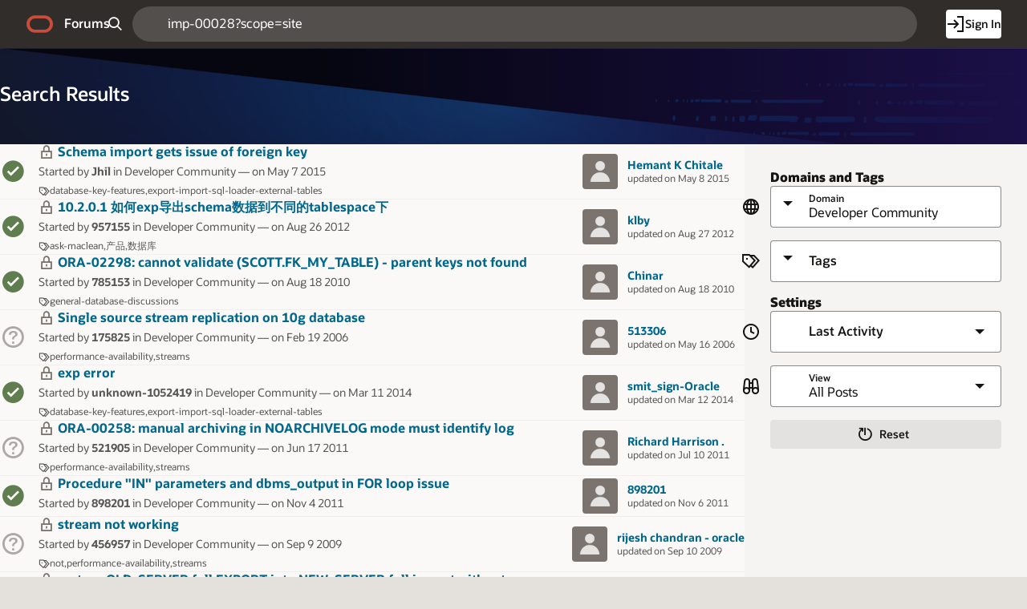

--- FILE ---
content_type: text/html;charset=utf-8
request_url: https://forums.oracle.com/ords/r/apexds/community/search?p0_search=imp-00028%3fscope%3dsite&clear=RP&domain=dev-community
body_size: 16738
content:
<!DOCTYPE html>
<html class="rw-Page rw-Page--generalOverview  page-500 app-COMMUNITY domain-dev-community" lang="en" >
<head>
  <meta charset="utf-8" />
  <meta name="viewport" content="width=device-width, initial-scale=1" />
  <meta name="view-transition" content="same-origin" />
  <title>Search Results - Oracle Forums</title>
  <base href="/ords/" />
<link rel="stylesheet" href="https://static.oracle.com/cdn/apex/24.2.11/app_ui/css/Core.min.css?v=24.2.11" type="text/css" />
<link rel="stylesheet" href="https://static.oracle.com/cdn/apex/24.2.11/app_ui/css/Theme-Standard.min.css?v=24.2.11" type="text/css" />

  <link rel="stylesheet" href="https://static.oracle.com/cdn/fnd/gallery/2507.0.0/OracleFont/OracleFont.min.css" type="text/css" />
<link rel="stylesheet" href="https://static.oracle.com/cdn/fnd/gallery/2507.0.0/images/iconfont/ojuxIconFont.min.css" type="text/css" />

  <link rel="stylesheet" href="https://static.oracle.com/cdn/apex/rw/theme/24.1/24.1.3.0/css/Redwood.min.css?v=24.2.11" type="text/css" />
<link rel="stylesheet" href="https://static.oracle.com/cdn/apex/rw/theme/24.1/24.1.3.0/css/Redwood-Utilities.min.css?v=24.2.11" type="text/css" />

  
  <link rel="stylesheet" href="https://objectstorage.us-phoenix-1.oraclecloud.com/p/usZakwxzsyewMRwrzramy7IpDhL0NnhNKqIsS4oCJQZlZGXvq0UNqBQXLk6rcQI4/n/axciphqpnohg/b/forums-prod-app/o/300000/static/css/apexds.min.css?v=25.3.1&sfcs=A3D38418843969BA95DD594EF34822EC" type="text/css" />

  <style nonce="VyVKeDdOl7FK5WozkFQpNw" >
.t-Body-contentInner {
  padding: 0;
  max-width: 100%;
}
</style>

  <link rel="icon" href="https://objectstorage.us-phoenix-1.oraclecloud.com/p/usZakwxzsyewMRwrzramy7IpDhL0NnhNKqIsS4oCJQZlZGXvq0UNqBQXLk6rcQI4/n/axciphqpnohg/b/forums-prod-app/o/300000/static/app/app-logo.png" />
<link rel="apple-touch-icon" sizes="192x192" href="https://objectstorage.us-phoenix-1.oraclecloud.com/p/usZakwxzsyewMRwrzramy7IpDhL0NnhNKqIsS4oCJQZlZGXvq0UNqBQXLk6rcQI4/n/axciphqpnohg/b/forums-prod-app/o/300000/static/app/app-logo.png" />
  
<meta http-equiv="Content-Type" content="text/html; charset=utf-8" />
<meta http-equiv="Pragma" content="no-cache" /><meta http-equiv="Expires" content="-1" /><meta http-equiv="Cache-Control" content="no-cache" /><meta name="theme-color" content="&#x23;000000" />
<meta name="mobile-web-app-capable" content="yes" />
<meta name="apple-mobile-web-app-capable" content="yes" />
<meta name="apple-mobile-web-app-title" content="Forums" />
<meta name="apple-mobile-web-app-status-bar-style" content="black" />
<link rel="manifest" href="&#x2F;ords&#x2F;r&#x2F;apexds&#x2F;community&#x2F;manifest.json&#x3F;v&#x3D;24.2.11-46174802330731&#x26;lang&#x3D;en" crossorigin="use-credentials" />

  <meta name="app-version" content="25.3.1" />
  <meta name="app-tenant-id" content="" />
  <meta name="app-alias" content="COMMUNITY" />
  <meta name="app-page-alias" content="SEARCH" />
</head>
<body class="no-js   rw-GeneralOverview-main--noPadding rw-GeneralOverview-main--first apex-top-nav apex-theme-apexds rw-GlobalHeaderMode--dark rw-Pillar--neutral rw-LogoMode--otag rw-HeaderMode--dark rw-BodyMode--light rw-PageMode--edgeToEdge "  >

<a class="rw-SkipToMain" href="#main">Skip to Main Content</a>

<form role="none" action="wwv_flow.accept?p_context=community/search/214720065716949" method="post" name="wwv_flow" id="wwvFlowForm" data-oj-binding-provider="none" novalidate  autocomplete="off">
<input type="hidden" name="p_flow_id" value="300000" id="pFlowId" /><input type="hidden" name="p_flow_step_id" value="500" id="pFlowStepId" /><input type="hidden" name="p_instance" value="214720065716949" id="pInstance" /><input type="hidden" name="p_page_submission_id" value="MjA3MTIxMjEwNTA4MTQ1MjA3OTYwMzU1ODI5NDY4OTUyOTc1MjU3&#x2F;tVdwjpJl2pswVmmVszdaMLVYa7z6yE7BQzf9z0OyteJ0x60ryQVpEzOGyvkHfT5xyBltjsgktHroMvVogmhxLQ" id="pPageSubmissionId" /><input type="hidden" name="p_request" value="" id="pRequest" /><input type="hidden" name="p_reload_on_submit" value="S" id="pReloadOnSubmit" /><input type="hidden" value="community&#x2F;search&#x2F;214720065716949" id="pContext" /><input type="hidden" value="207121210508145207960355829468952975257" id="pSalt" />

<!-- Global Header -->
<header class="rw-GlobalHeader">
  <!-- Global Header Controls -->
  <div class="rw-GlobalHeader-controls">
    <button class="rw-Button rw-Button--sm rw-Button--borderless rw-Button--icon" type="button" aria-label="Expand / Collapse Navigation" aria-haspopup="true" aria-expanded="false" aria-controls="side_nav" title="Expand / Collapse Navigation">
      <span class="rw-Button-label">
        <span class="rw-Button-icon oj-ux-ico-menu" aria-hidden="true"></span>
      </span>
    </button>
  </div>
  <!-- // Global Header Controls -->
  <!-- Global Header Logo -->
  <div class="rw-GlobalHeader-branding">
    <a href="&#x2F;ords&#x2F;r&#x2F;apexds&#x2F;community&#x2F;home" class="rw-GlobalHeader-logoLink">
      <span class="rw-GlobalHeader-logo oj-ux-ico-oracle" role="img" aria-label="Oracle"></span>
      <span class="apex-logo-text">Forums</span>
    </a>
  </div>
  <!-- // Global Header Logo -->
  <!-- Global Header Search -->
  <div class="rw-GlobalHeader-search" role="search"><div id="R8308663433870705"   class="ds-SearchWrapper"><div class="rw-Field rw-Field--labelTop rw-Field--stretch rw-Field--hiddenLabelCollapsed rw-Field--assistanceCollapse u-margin-bottom-none apex-item-wrapper apex-item-wrapper--has-placeholder apex-item-wrapper--has-initial-value apex-item-wrapper--text-field apex-item-wrapper--has-icon" id="P0_SEARCH_CONTAINER" data-otel-label="P0_SEARCH"><div class="rw-Field-labelContainer">
  <label class="rw-Label" for="P0_SEARCH" id="P0_SEARCH_LABEL">Search  </label>
  
</div><div class="rw-Field-inputContainer">
  <div class="rw-Field-itemWrapper"><input type="search"  id="P0_SEARCH" name="P0_SEARCH" placeholder="Search..." class="text_field&#x20;apex-item-text&#x20;apex-item-has-icon" value="imp-00028?scope=site" maxlength="1000" data-enter-submit="false" data-is-page-item-type="true"  /><span class="apex-item-icon oj-ux-ico-search" aria-hidden="true"></span>  </div>
  <div class="rw-Field-itemAssistance">
    <span id="P0_SEARCH_error_placeholder" class="a-Form-error" data-template-id="8670081560167269_ET"></span>
    <div class="rw-ItemRequired" aria-hidden="true">Required</div>
  </div>
  
</div></div><div class="rw-Field rw-Field--labelTop hidden-sm-down u-hidden  rw-Field--hiddenLabelCollapsed rw-Field--removeUI rw-Field--assistanceCollapse u-margin-bottom-none apex-item-wrapper apex-item-wrapper--has-initial-value apex-item-wrapper--select-list" id="P0_SEARCH_SCOPE_CONTAINER" data-otel-label="P0_SEARCH_SCOPE"><div class="rw-Field-labelContainer">
  <label class="rw-Label" for="P0_SEARCH_SCOPE" id="P0_SEARCH_SCOPE_LABEL">Search Scope  </label>
  
</div><div class="rw-Field-inputContainer">
  <div class="rw-Field-itemWrapper"><select  id="P0_SEARCH_SCOPE" name="P0_SEARCH_SCOPE" class="selectlist&#x20;apex-item-select" data-native-menu="false"  size="1" ><option value="ALL_DOMAINS">All Domains</option>
<option value="CURRENT_DOMAIN" selected="selected" >This Domain</option>
</select>  </div>
  <div class="rw-Field-itemAssistance">
    <span id="P0_SEARCH_SCOPE_error_placeholder" class="a-Form-error" data-template-id="8670081560167269_ET"></span>
    <div class="rw-ItemRequired" aria-hidden="true">Required</div>
  </div>
  
</div></div><input type="hidden" name="P0_PLACEHOLDER_MSG" id="P0_PLACEHOLDER_MSG" value=""><input type="hidden" data-for="P0_PLACEHOLDER_MSG" value="giTYb_dKtiPg1qe0A2NuueIXDKwsNDOVmOr8R6EcfcVG6BAWbSnQG0jFlsLUNtdy_2pWSDeG3W8Td1WjFHsa3w"></div></div>
  <!-- // Global Header Search -->
  <!-- Global Header Nav -->
  <div class="rw-GlobalHeader-nav"> <ul class="rw-NavBar " id="19070089805751964713">  <li class="rw-NavBar-item icon-only a-pwaInstall">
    <a class="rw-NavButton " href="#action$a-pwa-install" data-otel-label="" >
      <span class="rw-NavButton-label">
        <span class="rw-NavButton-icon oj-ux-ico-cloud-download" aria-hidden="true" ></span>
        <span class="rw-NavButton-text">Install App</span>
        <span class="rw-NavButton-badge "></span>
      </span>
    </a>
  </li>
  <li class="rw-NavBar-item ">
    <a class="rw-NavButton rw-Button--cta" href="javascript:apexds.loginSamePage();" data-otel-label="" >
      <span class="rw-NavButton-label">
        <span class="rw-NavButton-icon oj-ux-ico-log-in" aria-hidden="true" ></span>
        <span class="rw-NavButton-text">Sign In</span>
        <span class="rw-NavButton-badge "></span>
      </span>
    </a>
  </li>
 </ul>
 </div>
  <!-- // Global Header Nav -->
</header>
<!-- // Global Header -->

<!-- Site Header -->

<!-- // Site Header -->
<script type="text/javascript">
var apexds = apexds || {};
apexds.pageInfo = apexds.pageInfo || {};
apexds.pageInfo.hrefOrig = window.location.href;
apexds.pageInfo.permalink = 'https://forums.oracle.com/ords/apexds/v2/search?s=imp-00028%3Fscope%3Dsite&domain=dev-community';
apexds.pageInfo.allowTags = false;
apexds.fav=[];
(function( i ){
    i.domain = {
        name: 'Developer Community',
        slug: 'dev-community',
        imageURL: 'https:\u002F\u002Fobjectstorage.us-phoenix-1.oraclecloud.com\u002Fp\u002FusZakwxzsyewMRwrzramy7IpDhL0NnhNKqIsS4oCJQZlZGXvq0UNqBQXLk6rcQI4\u002Fn\u002Faxciphqpnohg\u002Fb\u002Fforums-prod-app\u002Fo\u002F300000\u002Fstatic\u002Fdomain\u002Fdevforum.png',
        isRelatedPage: true,
        id: '100'
    };
})(apexds.pageInfo);

(() => {
    const inPWA = () => {
        const mql = window.matchMedia( `(display-mode: standalone)` );
        return ( mql && mql.matches ) || Boolean(navigator.standalone);
    };

    if (!inPWA()) {
        let orgUrl = new URL(window.location);
        window.addEventListener('DOMContentLoaded', (event) => {
            window.history.replaceState({}, '', `https://forums.oracle.com/ords/apexds/v2/search?s=imp-00028%3Fscope%3Dsite&domain=dev-community${orgUrl.hash}`);
        });
    }
})();

</script><!-- Pillar Texture Wrapper -->
<div class="rw-Pillar-texture">

  <!-- Side Navigation -->
  <script nonce="VyVKeDdOl7FK5WozkFQpNw">
    /* Nav State */
    var sessionStorageKeys=Object.keys(sessionStorage),expandedRegexp=new RegExp("^(?:ORA_WWV_apex.)?(?:toggleCore.)?(?:\\w+.)?300000.preferenceForExpanded$");for(let e of Object.keys(sessionStorage))if(expandedRegexp.test(e)){"true"===sessionStorage.getItem(e)&&window.matchMedia(`(min-width: ${getComputedStyle(document.documentElement).getPropertyValue("--js-mq-lg")})`).matches&&document.body.classList.add("rw-SideNav-open");break}
  </script>
  <nav class="rw-SideNav" id="side_nav">
    <div class="rw-SideNav-container"></div>
  </nav>
  <!-- // Side Navigation -->

  <!-- Page Container -->
  <main class="rw-PageContainer" id="main">
    <!-- Page Header -->
    <div class="rw-PageHeader rw-PageHeader--hideIcon" id="R31003582818310078928"  role="region" aria-labelledby="R31003582818310078928_heading" >
  <div class="rw-PageHeader-contentNav">
    <div class="rw-PageHeader-wrap">
      <div class="rw-PageHeader-inflowBack"></div>
      <div class="rw-PageHeader-avatar"><span class="rw-Avatar " data-rw-avatar data-rw-avatar-id="R31003582818310078928" aria-hidden="true"></span></div>
      <div class="rw-PageHeader-content">
        <div class="rw-PageHeader-overline"></div>
        <div class="rw-PageHeader-titleWrap" data-rw-badge="append" data-rw-badge-id="R31003582818310078928_badge">
          <h1 id="R31003582818310078928_heading" class="rw-PageHeader-title" aria-describedby="R31003582818310078928_subtitle" data-apex-heading>Search Results</h1>
           
        </div>
        <div class="rw-PageHeader-subTitle" id="R31003582818310078928_subtitle"></div>
      </div>
    </div>
    <nav class="rw-PageHeaderNav-parent" aria-label="Breadcrumb"><input type="hidden" name="P500_DOMAIN_NAME" id="P500_DOMAIN_NAME" value=""><input type="hidden" data-for="P500_DOMAIN_NAME" value="-J79htKgbQ1fIpP5frFE3OapXXKa44IprqRZWcBkIS5fSP8TKUSjoyNonvrsA_aauLaCVmfSWLxzudMKQ6hiqg"></nav>
    <nav class="rw-PageHeaderNav-controls" aria-label="Actions">
      <div class="rw-PageHeaderNav-actions">
        <span class="rw-PageHeader-actionsEllipsis"></span><span class="rw-PageHeader-actionsSecondary"></span><span class="rw-PageHeader-actionsPrimary"></span>
        
      </div>
      <div class="rw-PageHeader-timeStamp rw-TimeStamp"></div>
    </nav>
  </div>
  <div class="rw-PageHeader-search"></div>
  <div class="rw-PageHeader-contextual"></div>
  <div class="rw-PageHeader-timeStamp rw-TimeStamp"></div>
</div>
    <!-- // Page Header -->

    <!-- Main Panel -->
    <div class="rw-MainPanel rw-Panel">
      <!-- Color Strip -->
      <div class="rw-ColorStrip"></div>
      <!-- // Color Strip -->
      <!-- Pre Body -->
      <div class="rw-Panel-preBody"><span id="APEX_ERROR_MESSAGE" data-template-id="8568754259167158_E" class="apex-page-error u-hidden"></span></div>
      <!-- // Pre Body -->
      <!-- Body -->
      <div class="rw-Panel-body rw-GeneralOverview">
        <div class="rw-GeneralOverview-main"><div class="rw-Region rw-ReportRegion ds-PostList  rw-Region--hideHeader u-margin-top-none" id="questions_rpt"  role="region" aria-labelledby="questions_rpt_heading" >
  <div class="rw-Region-header">
    <span class="rw-Region-headerIcon " aria-hidden="true"></span>
    <div class="rw-Region-headerBody">
      <div class="rw-Region-title" id="questions_rpt_heading" data-apex-heading>Search Results</div>
      <div class="rw-Region-subTitle"></div>
    </div>
    <div class="rw-Region-headerActions"></div>
  </div>
  <div class="rw-Region-body">
    <div class="rw-CollectionToolbar">
      <div class="rw-CollectionToolbar-body">
        <div class="rw-CollectionToolbar-search"></div>
        <div class="rw-CollectionToolbar-functional"></div>
      </div>
      <div class="rw-CollectionToolbar-layout"></div>
    </div>
    <div id="report_762279945959648695_catch"><ul class="rw-ListItems rw-Avatar--xxs rw-ListItem-badge--trailing rw-ListItem-badge--sm rw-ListItem-toolbar--lg rw-Report--hideNoPagination"  id="report_questions_rpt" data-region-id="questions_rpt">


<li class="rw-ListItem  ">
  <div class="rw-ListItem-container">
    <div class="rw-ListItem-body">
      <div class="rw-ListItem-col">
        <div class="rw-ListItem-visual"><span class="#ICON_CLASS#"><span class="ds-Icon oj-ux-ico-check-circle-s question-answered" aria-hidden="true" title="Answered Question"></span></span></div>
        <div class="rw-ListItem-content">
          <div class="rw-ListItem-primaryText"><span class="ds-StatusIcon oj-ux-ico-lock is-locked" title="Closed Post"></span> <a href="https:&#x2F;&#x2F;forums.oracle.com&#x2F;ords&#x2F;apexds&#x2F;post&#x2F;schema-import-gets-issue-of-foreign-key-1877">Schema import  gets issue of  foreign key</a></div>
          <div class="rw-ListItem-secondaryText">Started by <strong>Jhil</strong> in Developer Community &mdash; <span title="7 May 2015 09:34 am">on May 7 2015</span>
<div class="ds-PostList-badges"><span class="ds-PostList-tags"><span class="ds-PostList-tag" role="button" tabindex="0">database-key-features</span><span class="ds-PostList-tag" role="button" tabindex="0">export-import-sql-loader-external-tables</span></span> </div>
</div>
        </div>
      </div>
    </div>
    <div class="rw-ListItem-toolbar"><span class="ds-User"><a href="https://forums.oracle.com/ords/apexds/user/hemant-k-chitale" title="Hemant K Chitale's Profile Page" tabindex="-1" class="ds-User-photo has-photo rw-Avatar rw-Avatar--image"><img src="https://objectstorage.us-phoenix-1.oraclecloud.com/p/usZakwxzsyewMRwrzramy7IpDhL0NnhNKqIsS4oCJQZlZGXvq0UNqBQXLk6rcQI4/n/axciphqpnohg/b/forums-prod-app/o/300000/static/images/default-user-avatar.png" onerror="this.onerror=null;this.src='https://objectstorage.us-phoenix-1.oraclecloud.com/p/usZakwxzsyewMRwrzramy7IpDhL0NnhNKqIsS4oCJQZlZGXvq0UNqBQXLk6rcQI4/n/axciphqpnohg/b/forums-prod-app/o/300000/static/images/default-user-avatar.png'" alt="" loading="lazy"></a><span class="ds-User-bit"><span class="ds-User-name"><a href="https://forums.oracle.com/ords/apexds/user/hemant-k-chitale">Hemant K Chitale</a></span><span class="ds-User-lastActive">updated</span><span class="ds-User-info">on May 8 2015</span></span></span></div>
  </div>
</li>

<li class="rw-ListItem  ">
  <div class="rw-ListItem-container">
    <div class="rw-ListItem-body">
      <div class="rw-ListItem-col">
        <div class="rw-ListItem-visual"><span class="#ICON_CLASS#"><span class="ds-Icon oj-ux-ico-check-circle-s question-answered" aria-hidden="true" title="Answered Question"></span></span></div>
        <div class="rw-ListItem-content">
          <div class="rw-ListItem-primaryText"><span class="ds-StatusIcon oj-ux-ico-lock is-locked" title="Closed Post"></span> <a href="https:&#x2F;&#x2F;forums.oracle.com&#x2F;ords&#x2F;apexds&#x2F;post&#x2F;10-2-0-1-expschematablespace-5002">10.2.0.1 如何exp导出schema数据到不同的tablespace下</a></div>
          <div class="rw-ListItem-secondaryText">Started by <strong>957155</strong> in Developer Community &mdash; <span title="26 Aug 2012 10:22 am">on Aug 26 2012</span>
<div class="ds-PostList-badges"><span class="ds-PostList-tags"><span class="ds-PostList-tag" role="button" tabindex="0">ask-maclean</span><span class="ds-PostList-tag" role="button" tabindex="0">产品</span><span class="ds-PostList-tag" role="button" tabindex="0">数据库</span></span> </div>
</div>
        </div>
      </div>
    </div>
    <div class="rw-ListItem-toolbar"><span class="ds-User"><a href="https://forums.oracle.com/ords/apexds/user/klby" title="klby's Profile Page" tabindex="-1" class="ds-User-photo has-photo rw-Avatar rw-Avatar--image"><img src="https://objectstorage.us-phoenix-1.oraclecloud.com/p/usZakwxzsyewMRwrzramy7IpDhL0NnhNKqIsS4oCJQZlZGXvq0UNqBQXLk6rcQI4/n/axciphqpnohg/b/forums-prod-app/o/300000/static/images/default-user-avatar.png" onerror="this.onerror=null;this.src='https://objectstorage.us-phoenix-1.oraclecloud.com/p/usZakwxzsyewMRwrzramy7IpDhL0NnhNKqIsS4oCJQZlZGXvq0UNqBQXLk6rcQI4/n/axciphqpnohg/b/forums-prod-app/o/300000/static/images/default-user-avatar.png'" alt="" loading="lazy"></a><span class="ds-User-bit"><span class="ds-User-name"><a href="https://forums.oracle.com/ords/apexds/user/klby">klby</a></span><span class="ds-User-lastActive">updated</span><span class="ds-User-info">on Aug 27 2012</span></span></span></div>
  </div>
</li>

<li class="rw-ListItem  ">
  <div class="rw-ListItem-container">
    <div class="rw-ListItem-body">
      <div class="rw-ListItem-col">
        <div class="rw-ListItem-visual"><span class="#ICON_CLASS#"><span class="ds-Icon oj-ux-ico-check-circle-s question-answered" aria-hidden="true" title="Answered Question"></span></span></div>
        <div class="rw-ListItem-content">
          <div class="rw-ListItem-primaryText"><span class="ds-StatusIcon oj-ux-ico-lock is-locked" title="Closed Post"></span> <a href="https:&#x2F;&#x2F;forums.oracle.com&#x2F;ords&#x2F;apexds&#x2F;post&#x2F;ora-02298-cannot-validate-scott-fk-my-table-parent-keys-not-6596">ORA-02298: cannot validate (SCOTT.FK_MY_TABLE) - parent keys not found</a></div>
          <div class="rw-ListItem-secondaryText">Started by <strong>785153</strong> in Developer Community &mdash; <span title="18 Aug 2010 09:47 am">on Aug 18 2010</span>
<div class="ds-PostList-badges"><span class="ds-PostList-tags"><span class="ds-PostList-tag" role="button" tabindex="0">general-database-discussions</span></span> </div>
</div>
        </div>
      </div>
    </div>
    <div class="rw-ListItem-toolbar"><span class="ds-User"><a href="https://forums.oracle.com/ords/apexds/user/chinar" title="Chinar's Profile Page" tabindex="-1" class="ds-User-photo has-photo rw-Avatar rw-Avatar--image"><img src="https://objectstorage.us-phoenix-1.oraclecloud.com/p/usZakwxzsyewMRwrzramy7IpDhL0NnhNKqIsS4oCJQZlZGXvq0UNqBQXLk6rcQI4/n/axciphqpnohg/b/forums-prod-app/o/300000/static/images/default-user-avatar.png" onerror="this.onerror=null;this.src='https://objectstorage.us-phoenix-1.oraclecloud.com/p/usZakwxzsyewMRwrzramy7IpDhL0NnhNKqIsS4oCJQZlZGXvq0UNqBQXLk6rcQI4/n/axciphqpnohg/b/forums-prod-app/o/300000/static/images/default-user-avatar.png'" alt="" loading="lazy"></a><span class="ds-User-bit"><span class="ds-User-name"><a href="https://forums.oracle.com/ords/apexds/user/chinar">Chinar</a></span><span class="ds-User-lastActive">updated</span><span class="ds-User-info">on Aug 18 2010</span></span></span></div>
  </div>
</li>

<li class="rw-ListItem  ">
  <div class="rw-ListItem-container">
    <div class="rw-ListItem-body">
      <div class="rw-ListItem-col">
        <div class="rw-ListItem-visual"><span class="#ICON_CLASS#"><span class="ds-Icon oj-ux-ico-help question" aria-hidden="true" title="Question"></span></span></div>
        <div class="rw-ListItem-content">
          <div class="rw-ListItem-primaryText"><span class="ds-StatusIcon oj-ux-ico-lock is-locked" title="Closed Post"></span> <a href="https:&#x2F;&#x2F;forums.oracle.com&#x2F;ords&#x2F;apexds&#x2F;post&#x2F;single-source-stream-replication-on-10g-database-3496">Single source stream replication on 10g database</a></div>
          <div class="rw-ListItem-secondaryText">Started by <strong>175825</strong> in Developer Community &mdash; <span title="19 Feb 2006 05:12 pm">on Feb 19 2006</span>
<div class="ds-PostList-badges"><span class="ds-PostList-tags"><span class="ds-PostList-tag" role="button" tabindex="0">performance-availability</span><span class="ds-PostList-tag" role="button" tabindex="0">streams</span></span> </div>
</div>
        </div>
      </div>
    </div>
    <div class="rw-ListItem-toolbar"><span class="ds-User"><a href="https://forums.oracle.com/ords/apexds/user/sergey-rodionov-oracle" title="513306's Profile Page" tabindex="-1" class="ds-User-photo has-photo rw-Avatar rw-Avatar--image"><img src="https://objectstorage.us-phoenix-1.oraclecloud.com/p/usZakwxzsyewMRwrzramy7IpDhL0NnhNKqIsS4oCJQZlZGXvq0UNqBQXLk6rcQI4/n/axciphqpnohg/b/forums-prod-app/o/300000/static/images/default-user-avatar.png" onerror="this.onerror=null;this.src='https://objectstorage.us-phoenix-1.oraclecloud.com/p/usZakwxzsyewMRwrzramy7IpDhL0NnhNKqIsS4oCJQZlZGXvq0UNqBQXLk6rcQI4/n/axciphqpnohg/b/forums-prod-app/o/300000/static/images/default-user-avatar.png'" alt="" loading="lazy"></a><span class="ds-User-bit"><span class="ds-User-name"><a href="https://forums.oracle.com/ords/apexds/user/sergey-rodionov-oracle">513306</a></span><span class="ds-User-lastActive">updated</span><span class="ds-User-info">on May 16 2006</span></span></span></div>
  </div>
</li>

<li class="rw-ListItem  ">
  <div class="rw-ListItem-container">
    <div class="rw-ListItem-body">
      <div class="rw-ListItem-col">
        <div class="rw-ListItem-visual"><span class="#ICON_CLASS#"><span class="ds-Icon oj-ux-ico-check-circle-s question-answered" aria-hidden="true" title="Answered Question"></span></span></div>
        <div class="rw-ListItem-content">
          <div class="rw-ListItem-primaryText"><span class="ds-StatusIcon oj-ux-ico-lock is-locked" title="Closed Post"></span> <a href="https:&#x2F;&#x2F;forums.oracle.com&#x2F;ords&#x2F;apexds&#x2F;post&#x2F;exp-error-75261">exp error</a></div>
          <div class="rw-ListItem-secondaryText">Started by <strong>unknown-1052419</strong> in Developer Community &mdash; <span title="11 Mar 2014 04:37 am">on Mar 11 2014</span>
<div class="ds-PostList-badges"><span class="ds-PostList-tags"><span class="ds-PostList-tag" role="button" tabindex="0">database-key-features</span><span class="ds-PostList-tag" role="button" tabindex="0">export-import-sql-loader-external-tables</span></span> </div>
</div>
        </div>
      </div>
    </div>
    <div class="rw-ListItem-toolbar"><span class="ds-User"><a href="https://forums.oracle.com/ords/apexds/user/smit-sign-oracle" title="smit_sign-Oracle's Profile Page" tabindex="-1" class="ds-User-photo has-photo rw-Avatar rw-Avatar--image"><img src="https://objectstorage.us-phoenix-1.oraclecloud.com/p/usZakwxzsyewMRwrzramy7IpDhL0NnhNKqIsS4oCJQZlZGXvq0UNqBQXLk6rcQI4/n/axciphqpnohg/b/forums-prod-app/o/300000/static/images/default-user-avatar.png" onerror="this.onerror=null;this.src='https://objectstorage.us-phoenix-1.oraclecloud.com/p/usZakwxzsyewMRwrzramy7IpDhL0NnhNKqIsS4oCJQZlZGXvq0UNqBQXLk6rcQI4/n/axciphqpnohg/b/forums-prod-app/o/300000/static/images/default-user-avatar.png'" alt="" loading="lazy"></a><span class="ds-User-bit"><span class="ds-User-name"><a href="https://forums.oracle.com/ords/apexds/user/smit-sign-oracle">smit_sign-Oracle</a></span><span class="ds-User-lastActive">updated</span><span class="ds-User-info">on Mar 12 2014</span></span></span></div>
  </div>
</li>

<li class="rw-ListItem  ">
  <div class="rw-ListItem-container">
    <div class="rw-ListItem-body">
      <div class="rw-ListItem-col">
        <div class="rw-ListItem-visual"><span class="#ICON_CLASS#"><span class="ds-Icon oj-ux-ico-help question" aria-hidden="true" title="Question"></span></span></div>
        <div class="rw-ListItem-content">
          <div class="rw-ListItem-primaryText"><span class="ds-StatusIcon oj-ux-ico-lock is-locked" title="Closed Post"></span> <a href="https:&#x2F;&#x2F;forums.oracle.com&#x2F;ords&#x2F;apexds&#x2F;post&#x2F;ora-00258-manual-archiving-in-noarchivelog-mode-must-identi-1824">ORA-00258: manual archiving in NOARCHIVELOG mode must identify log</a></div>
          <div class="rw-ListItem-secondaryText">Started by <strong>521905</strong> in Developer Community &mdash; <span title="17 Jun 2011 06:25 am">on Jun 17 2011</span>
<div class="ds-PostList-badges"><span class="ds-PostList-tags"><span class="ds-PostList-tag" role="button" tabindex="0">performance-availability</span><span class="ds-PostList-tag" role="button" tabindex="0">streams</span></span> </div>
</div>
        </div>
      </div>
    </div>
    <div class="rw-ListItem-toolbar"><span class="ds-User"><a href="https://forums.oracle.com/ords/apexds/user/richard-harrison3" title="Richard Harrison .'s Profile Page" tabindex="-1" class="ds-User-photo has-photo rw-Avatar rw-Avatar--image"><img src="https://objectstorage.us-phoenix-1.oraclecloud.com/p/usZakwxzsyewMRwrzramy7IpDhL0NnhNKqIsS4oCJQZlZGXvq0UNqBQXLk6rcQI4/n/axciphqpnohg/b/forums-prod-app/o/300000/static/images/default-user-avatar.png" onerror="this.onerror=null;this.src='https://objectstorage.us-phoenix-1.oraclecloud.com/p/usZakwxzsyewMRwrzramy7IpDhL0NnhNKqIsS4oCJQZlZGXvq0UNqBQXLk6rcQI4/n/axciphqpnohg/b/forums-prod-app/o/300000/static/images/default-user-avatar.png'" alt="" loading="lazy"></a><span class="ds-User-bit"><span class="ds-User-name"><a href="https://forums.oracle.com/ords/apexds/user/richard-harrison3">Richard Harrison .</a></span><span class="ds-User-lastActive">updated</span><span class="ds-User-info">on Jul 10 2011</span></span></span></div>
  </div>
</li>

<li class="rw-ListItem  ">
  <div class="rw-ListItem-container">
    <div class="rw-ListItem-body">
      <div class="rw-ListItem-col">
        <div class="rw-ListItem-visual"><span class="#ICON_CLASS#"><span class="ds-Icon oj-ux-ico-check-circle-s question-answered" aria-hidden="true" title="Answered Question"></span></span></div>
        <div class="rw-ListItem-content">
          <div class="rw-ListItem-primaryText"><span class="ds-StatusIcon oj-ux-ico-lock is-locked" title="Closed Post"></span> <a href="https:&#x2F;&#x2F;forums.oracle.com&#x2F;ords&#x2F;apexds&#x2F;post&#x2F;procedure-in-parameters-and-dbms-output-in-for-loop-issue-9321">Procedure &quot;IN&quot; parameters and dbms_output in FOR loop issue</a></div>
          <div class="rw-ListItem-secondaryText">Started by <strong>898201</strong> in Developer Community &mdash; <span title="4 Nov 2011 08:12 pm">on Nov 4 2011</span>
<div class="ds-PostList-badges"> </div>
</div>
        </div>
      </div>
    </div>
    <div class="rw-ListItem-toolbar"><span class="ds-User"><a href="https://forums.oracle.com/ords/apexds/user/bpantzis" title="898201's Profile Page" tabindex="-1" class="ds-User-photo has-photo rw-Avatar rw-Avatar--image"><img src="https://objectstorage.us-phoenix-1.oraclecloud.com/p/usZakwxzsyewMRwrzramy7IpDhL0NnhNKqIsS4oCJQZlZGXvq0UNqBQXLk6rcQI4/n/axciphqpnohg/b/forums-prod-app/o/300000/static/images/default-user-avatar.png" onerror="this.onerror=null;this.src='https://objectstorage.us-phoenix-1.oraclecloud.com/p/usZakwxzsyewMRwrzramy7IpDhL0NnhNKqIsS4oCJQZlZGXvq0UNqBQXLk6rcQI4/n/axciphqpnohg/b/forums-prod-app/o/300000/static/images/default-user-avatar.png'" alt="" loading="lazy"></a><span class="ds-User-bit"><span class="ds-User-name"><a href="https://forums.oracle.com/ords/apexds/user/bpantzis">898201</a></span><span class="ds-User-lastActive">updated</span><span class="ds-User-info">on Nov 6 2011</span></span></span></div>
  </div>
</li>

<li class="rw-ListItem  ">
  <div class="rw-ListItem-container">
    <div class="rw-ListItem-body">
      <div class="rw-ListItem-col">
        <div class="rw-ListItem-visual"><span class="#ICON_CLASS#"><span class="ds-Icon oj-ux-ico-help question" aria-hidden="true" title="Question"></span></span></div>
        <div class="rw-ListItem-content">
          <div class="rw-ListItem-primaryText"><span class="ds-StatusIcon oj-ux-ico-lock is-locked" title="Closed Post"></span> <a href="https:&#x2F;&#x2F;forums.oracle.com&#x2F;ords&#x2F;apexds&#x2F;post&#x2F;stream-not-working-9629">stream not working</a></div>
          <div class="rw-ListItem-secondaryText">Started by <strong>456957</strong> in Developer Community &mdash; <span title="9 Sep 2009 07:26 am">on Sep 9 2009</span>
<div class="ds-PostList-badges"><span class="ds-PostList-tags"><span class="ds-PostList-tag" role="button" tabindex="0">not</span><span class="ds-PostList-tag" role="button" tabindex="0">performance-availability</span><span class="ds-PostList-tag" role="button" tabindex="0">streams</span></span> </div>
</div>
        </div>
      </div>
    </div>
    <div class="rw-ListItem-toolbar"><span class="ds-User"><a href="https://forums.oracle.com/ords/apexds/user/rijesh-chandran-oracle" title="rijesh  chandran - oracle's Profile Page" tabindex="-1" class="ds-User-photo has-photo rw-Avatar rw-Avatar--image"><img src="https://objectstorage.us-phoenix-1.oraclecloud.com/p/usZakwxzsyewMRwrzramy7IpDhL0NnhNKqIsS4oCJQZlZGXvq0UNqBQXLk6rcQI4/n/axciphqpnohg/b/forums-prod-app/o/300000/static/images/default-user-avatar.png" onerror="this.onerror=null;this.src='https://objectstorage.us-phoenix-1.oraclecloud.com/p/usZakwxzsyewMRwrzramy7IpDhL0NnhNKqIsS4oCJQZlZGXvq0UNqBQXLk6rcQI4/n/axciphqpnohg/b/forums-prod-app/o/300000/static/images/default-user-avatar.png'" alt="" loading="lazy"></a><span class="ds-User-bit"><span class="ds-User-name"><a href="https://forums.oracle.com/ords/apexds/user/rijesh-chandran-oracle">rijesh  chandran - oracle</a></span><span class="ds-User-lastActive">updated</span><span class="ds-User-info">on Sep 10 2009</span></span></span></div>
  </div>
</li>

<li class="rw-ListItem  ">
  <div class="rw-ListItem-container">
    <div class="rw-ListItem-body">
      <div class="rw-ListItem-col">
        <div class="rw-ListItem-visual"><span class="#ICON_CLASS#"><span class="ds-Icon oj-ux-ico-help question" aria-hidden="true" title="Question"></span></span></div>
        <div class="rw-ListItem-content">
          <div class="rw-ListItem-primaryText"><span class="ds-StatusIcon oj-ux-ico-lock is-locked" title="Closed Post"></span> <a href="https:&#x2F;&#x2F;forums.oracle.com&#x2F;ords&#x2F;apexds&#x2F;post&#x2F;restore-old-server-full-export-into-new-server-full-import-7418">restore OLD_SERVER full EXPORT into NEW_SERVER full import without tablespace structure on OLD_SERVE</a></div>
          <div class="rw-ListItem-secondaryText">Started by <strong>Maahjoor</strong> in Developer Community &mdash; <span title="28 Oct 2013 01:04 am">on Oct 28 2013</span>
<div class="ds-PostList-badges"><span class="ds-PostList-tags"><span class="ds-PostList-tag" role="button" tabindex="0">database-key-features</span><span class="ds-PostList-tag" role="button" tabindex="0">export-import-sql-loader-external-tables</span></span> </div>
</div>
        </div>
      </div>
    </div>
    <div class="rw-ListItem-toolbar"><span class="ds-User"><a href="https://forums.oracle.com/ords/apexds/user/maahjoor" title="Maahjoor's Profile Page" tabindex="-1" class="ds-User-photo has-photo rw-Avatar rw-Avatar--image"><img src="https://objectstorage.us-phoenix-1.oraclecloud.com/p/usZakwxzsyewMRwrzramy7IpDhL0NnhNKqIsS4oCJQZlZGXvq0UNqBQXLk6rcQI4/n/axciphqpnohg/b/forums-prod-app/o/300000/static/images/default-user-avatar.png" onerror="this.onerror=null;this.src='https://objectstorage.us-phoenix-1.oraclecloud.com/p/usZakwxzsyewMRwrzramy7IpDhL0NnhNKqIsS4oCJQZlZGXvq0UNqBQXLk6rcQI4/n/axciphqpnohg/b/forums-prod-app/o/300000/static/images/default-user-avatar.png'" alt="" loading="lazy"></a><span class="ds-User-bit"><span class="ds-User-name"><a href="https://forums.oracle.com/ords/apexds/user/maahjoor">Maahjoor</a></span><span class="ds-User-lastActive">updated</span><span class="ds-User-info">on Oct 28 2013</span></span></span></div>
  </div>
</li>

<li class="rw-ListItem  ">
  <div class="rw-ListItem-container">
    <div class="rw-ListItem-body">
      <div class="rw-ListItem-col">
        <div class="rw-ListItem-visual"><span class="#ICON_CLASS#"><span class="ds-Icon oj-ux-ico-help question" aria-hidden="true" title="Question"></span></span></div>
        <div class="rw-ListItem-content">
          <div class="rw-ListItem-primaryText"><span class="ds-StatusIcon oj-ux-ico-lock is-locked" title="Closed Post"></span> <a href="https:&#x2F;&#x2F;forums.oracle.com&#x2F;ords&#x2F;apexds&#x2F;post&#x2F;export-import-in-user-mode-always-importing-into-system-tab-4326">Export &#x2F; Import in User Mode - always importing into SYSTEM tablespace</a></div>
          <div class="rw-ListItem-secondaryText">Started by <strong>Dan A</strong> in Developer Community &mdash; <span title="6 Feb 2008 02:18 pm">on Feb 6 2008</span>
<div class="ds-PostList-badges"><span class="ds-PostList-tags"><span class="ds-PostList-tag" role="button" tabindex="0">general-database-discussions</span></span> </div>
</div>
        </div>
      </div>
    </div>
    <div class="rw-ListItem-toolbar"><span class="ds-User"><a href="https://forums.oracle.com/ords/apexds/user/yingkuan" title="247514's Profile Page" tabindex="-1" class="ds-User-photo has-photo rw-Avatar rw-Avatar--image"><img src="https://objectstorage.us-phoenix-1.oraclecloud.com/p/usZakwxzsyewMRwrzramy7IpDhL0NnhNKqIsS4oCJQZlZGXvq0UNqBQXLk6rcQI4/n/axciphqpnohg/b/forums-prod-app/o/300000/static/images/default-user-avatar.png" onerror="this.onerror=null;this.src='https://objectstorage.us-phoenix-1.oraclecloud.com/p/usZakwxzsyewMRwrzramy7IpDhL0NnhNKqIsS4oCJQZlZGXvq0UNqBQXLk6rcQI4/n/axciphqpnohg/b/forums-prod-app/o/300000/static/images/default-user-avatar.png'" alt="" loading="lazy"></a><span class="ds-User-bit"><span class="ds-User-name"><a href="https://forums.oracle.com/ords/apexds/user/yingkuan">247514</a></span><span class="ds-User-lastActive">updated</span><span class="ds-User-info">on Feb 6 2008</span></span></span></div>
  </div>
</li>

<li class="rw-ListItem  ">
  <div class="rw-ListItem-container">
    <div class="rw-ListItem-body">
      <div class="rw-ListItem-col">
        <div class="rw-ListItem-visual"><span class="#ICON_CLASS#"><span class="ds-Icon oj-ux-ico-check-circle-s question-answered" aria-hidden="true" title="Answered Question"></span></span></div>
        <div class="rw-ListItem-content">
          <div class="rw-ListItem-primaryText"><span class="ds-StatusIcon oj-ux-ico-lock is-locked" title="Closed Post"></span> <a href="https:&#x2F;&#x2F;forums.oracle.com&#x2F;ords&#x2F;apexds&#x2F;post&#x2F;no-trace-file-in-udump-7062">no trace file in ...&#x2F;udump</a></div>
          <div class="rw-ListItem-secondaryText">Started by <strong>user641444</strong> in Developer Community &mdash; <span title="11 Jul 2011 07:28 am">on Jul 11 2011</span>
<div class="ds-PostList-badges"><span class="ds-PostList-tags"><span class="ds-PostList-tag" role="button" tabindex="0">general-database-discussions</span></span> </div>
</div>
        </div>
      </div>
    </div>
    <div class="rw-ListItem-toolbar"><span class="ds-User"><a href="https://forums.oracle.com/ords/apexds/user/daniel-chambre" title="user641444's Profile Page" tabindex="-1" class="ds-User-photo has-photo rw-Avatar rw-Avatar--image"><img src="https://objectstorage.us-phoenix-1.oraclecloud.com/p/usZakwxzsyewMRwrzramy7IpDhL0NnhNKqIsS4oCJQZlZGXvq0UNqBQXLk6rcQI4/n/axciphqpnohg/b/forums-prod-app/o/300000/static/images/default-user-avatar.png" onerror="this.onerror=null;this.src='https://objectstorage.us-phoenix-1.oraclecloud.com/p/usZakwxzsyewMRwrzramy7IpDhL0NnhNKqIsS4oCJQZlZGXvq0UNqBQXLk6rcQI4/n/axciphqpnohg/b/forums-prod-app/o/300000/static/images/default-user-avatar.png'" alt="" loading="lazy"></a><span class="ds-User-bit"><span class="ds-User-name"><a href="https://forums.oracle.com/ords/apexds/user/daniel-chambre">user641444</a></span><span class="ds-User-lastActive">updated</span><span class="ds-User-info">on Jul 11 2011</span></span></span></div>
  </div>
</li>

<li class="rw-ListItem  ">
  <div class="rw-ListItem-container">
    <div class="rw-ListItem-body">
      <div class="rw-ListItem-col">
        <div class="rw-ListItem-visual"><span class="#ICON_CLASS#"><span class="ds-Icon oj-ux-ico-help question" aria-hidden="true" title="Question"></span></span></div>
        <div class="rw-ListItem-content">
          <div class="rw-ListItem-primaryText"><span class="ds-StatusIcon oj-ux-ico-lock is-locked" title="Closed Post"></span> <a href="https:&#x2F;&#x2F;forums.oracle.com&#x2F;ords&#x2F;apexds&#x2F;post&#x2F;ora-12899-value-too-large-import-garbage-again-5919">ORA-12899: value too large&gt;Import garbage again?</a></div>
          <div class="rw-ListItem-secondaryText">Started by <strong>unknown-1052419</strong> in Developer Community &mdash; <span title="24 Feb 2014 01:57 am">on Feb 24 2014</span>
<div class="ds-PostList-badges"><span class="ds-PostList-tags"><span class="ds-PostList-tag" role="button" tabindex="0">database-key-features</span><span class="ds-PostList-tag" role="button" tabindex="0">export-import-sql-loader-external-tables</span></span> </div>
</div>
        </div>
      </div>
    </div>
    <div class="rw-ListItem-toolbar"><span class="ds-User"><a href="https://forums.oracle.com/ords/apexds/user/richard-harrison3" title="Richard Harrison .'s Profile Page" tabindex="-1" class="ds-User-photo has-photo rw-Avatar rw-Avatar--image"><img src="https://objectstorage.us-phoenix-1.oraclecloud.com/p/usZakwxzsyewMRwrzramy7IpDhL0NnhNKqIsS4oCJQZlZGXvq0UNqBQXLk6rcQI4/n/axciphqpnohg/b/forums-prod-app/o/300000/static/images/default-user-avatar.png" onerror="this.onerror=null;this.src='https://objectstorage.us-phoenix-1.oraclecloud.com/p/usZakwxzsyewMRwrzramy7IpDhL0NnhNKqIsS4oCJQZlZGXvq0UNqBQXLk6rcQI4/n/axciphqpnohg/b/forums-prod-app/o/300000/static/images/default-user-avatar.png'" alt="" loading="lazy"></a><span class="ds-User-bit"><span class="ds-User-name"><a href="https://forums.oracle.com/ords/apexds/user/richard-harrison3">Richard Harrison .</a></span><span class="ds-User-lastActive">updated</span><span class="ds-User-info">on Mar 13 2014</span></span></span></div>
  </div>
</li>

<li class="rw-ListItem  ">
  <div class="rw-ListItem-container">
    <div class="rw-ListItem-body">
      <div class="rw-ListItem-col">
        <div class="rw-ListItem-visual"><span class="#ICON_CLASS#"><span class="ds-Icon oj-ux-ico-help question" aria-hidden="true" title="Question"></span></span></div>
        <div class="rw-ListItem-content">
          <div class="rw-ListItem-primaryText"><span class="ds-StatusIcon oj-ux-ico-lock is-locked" title="Closed Post"></span> <a href="https:&#x2F;&#x2F;forums.oracle.com&#x2F;ords&#x2F;apexds&#x2F;post&#x2F;rac-10g-exp-imp11g-rac-4598">从rac 10g 中exp全库，再imp到11g rac</a></div>
          <div class="rw-ListItem-secondaryText">Started by <strong>954279</strong> in Developer Community &mdash; <span title="19 Sep 2012 03:59 am">on Sep 19 2012</span>
<div class="ds-PostList-badges"><span class="ds-PostList-tags"><span class="ds-PostList-tag" role="button" tabindex="0">ask-maclean</span><span class="ds-PostList-tag" role="button" tabindex="0">产品</span><span class="ds-PostList-tag" role="button" tabindex="0">数据库</span></span> </div>
</div>
        </div>
      </div>
    </div>
    <div class="rw-ListItem-toolbar"><span class="ds-User"><a href="https://forums.oracle.com/ords/apexds/user/oracle980" title="��-Oracle's Profile Page" tabindex="-1" class="ds-User-photo has-photo rw-Avatar rw-Avatar--image"><img src="https://objectstorage.us-phoenix-1.oraclecloud.com/p/usZakwxzsyewMRwrzramy7IpDhL0NnhNKqIsS4oCJQZlZGXvq0UNqBQXLk6rcQI4/n/axciphqpnohg/b/forums-prod-app/o/300000/static/images/default-user-avatar.png" onerror="this.onerror=null;this.src='https://objectstorage.us-phoenix-1.oraclecloud.com/p/usZakwxzsyewMRwrzramy7IpDhL0NnhNKqIsS4oCJQZlZGXvq0UNqBQXLk6rcQI4/n/axciphqpnohg/b/forums-prod-app/o/300000/static/images/default-user-avatar.png'" alt="" loading="lazy"></a><span class="ds-User-bit"><span class="ds-User-name"><a href="https://forums.oracle.com/ords/apexds/user/oracle980">��-Oracle</a></span><span class="ds-User-lastActive">updated</span><span class="ds-User-info">on Sep 20 2012</span></span></span></div>
  </div>
</li>

<li class="rw-ListItem  ">
  <div class="rw-ListItem-container">
    <div class="rw-ListItem-body">
      <div class="rw-ListItem-col">
        <div class="rw-ListItem-visual"><span class="#ICON_CLASS#"><span class="ds-Icon oj-ux-ico-help question" aria-hidden="true" title="Question"></span></span></div>
        <div class="rw-ListItem-content">
          <div class="rw-ListItem-primaryText"><span class="ds-StatusIcon oj-ux-ico-lock is-locked" title="Closed Post"></span> <a href="https:&#x2F;&#x2F;forums.oracle.com&#x2F;ords&#x2F;apexds&#x2F;post&#x2F;import-problem-9443">Import problem</a></div>
          <div class="rw-ListItem-secondaryText">Started by <strong>user5707153</strong> in Developer Community &mdash; <span title="4 Jun 2011 04:14 am">on Jun 4 2011</span>
<div class="ds-PostList-badges"><span class="ds-PostList-tags"><span class="ds-PostList-tag" role="button" tabindex="0">database-key-features</span><span class="ds-PostList-tag" role="button" tabindex="0">export-import-sql-loader-external-tables</span></span> </div>
</div>
        </div>
      </div>
    </div>
    <div class="rw-ListItem-toolbar"><span class="ds-User"><a href="https://forums.oracle.com/ords/apexds/user/mithunmathew" title="780335's Profile Page" tabindex="-1" class="ds-User-photo has-photo rw-Avatar rw-Avatar--image"><img src="https://objectstorage.us-phoenix-1.oraclecloud.com/p/usZakwxzsyewMRwrzramy7IpDhL0NnhNKqIsS4oCJQZlZGXvq0UNqBQXLk6rcQI4/n/axciphqpnohg/b/forums-prod-app/o/300000/static/images/default-user-avatar.png" onerror="this.onerror=null;this.src='https://objectstorage.us-phoenix-1.oraclecloud.com/p/usZakwxzsyewMRwrzramy7IpDhL0NnhNKqIsS4oCJQZlZGXvq0UNqBQXLk6rcQI4/n/axciphqpnohg/b/forums-prod-app/o/300000/static/images/default-user-avatar.png'" alt="" loading="lazy"></a><span class="ds-User-bit"><span class="ds-User-name"><a href="https://forums.oracle.com/ords/apexds/user/mithunmathew">780335</a></span><span class="ds-User-lastActive">updated</span><span class="ds-User-info">on Jun 4 2011</span></span></span></div>
  </div>
</li>

<li class="rw-ListItem  ">
  <div class="rw-ListItem-container">
    <div class="rw-ListItem-body">
      <div class="rw-ListItem-col">
        <div class="rw-ListItem-visual"><span class="#ICON_CLASS#"><span class="ds-Icon oj-ux-ico-check-circle-s question-answered" aria-hidden="true" title="Answered Question"></span></span></div>
        <div class="rw-ListItem-content">
          <div class="rw-ListItem-primaryText"><span class="ds-StatusIcon oj-ux-ico-lock is-locked" title="Closed Post"></span> <a href="https:&#x2F;&#x2F;forums.oracle.com&#x2F;ords&#x2F;apexds&#x2F;post&#x2F;cursor-update-problem-4777">Cursor Update Problem</a></div>
          <div class="rw-ListItem-secondaryText">Started by <strong>680651</strong> in Developer Community &mdash; <span title="18 Feb 2009 11:22 pm">on Feb 18 2009</span>
<div class="ds-PostList-badges"> </div>
</div>
        </div>
      </div>
    </div>
    <div class="rw-ListItem-toolbar"><span class="ds-User"><a href="https://forums.oracle.com/ords/apexds/user/mradeelsyed" title="680651's Profile Page" tabindex="-1" class="ds-User-photo has-photo rw-Avatar rw-Avatar--image"><img src="https://objectstorage.us-phoenix-1.oraclecloud.com/p/usZakwxzsyewMRwrzramy7IpDhL0NnhNKqIsS4oCJQZlZGXvq0UNqBQXLk6rcQI4/n/axciphqpnohg/b/forums-prod-app/o/300000/static/images/default-user-avatar.png" onerror="this.onerror=null;this.src='https://objectstorage.us-phoenix-1.oraclecloud.com/p/usZakwxzsyewMRwrzramy7IpDhL0NnhNKqIsS4oCJQZlZGXvq0UNqBQXLk6rcQI4/n/axciphqpnohg/b/forums-prod-app/o/300000/static/images/default-user-avatar.png'" alt="" loading="lazy"></a><span class="ds-User-bit"><span class="ds-User-name"><a href="https://forums.oracle.com/ords/apexds/user/mradeelsyed">680651</a></span><span class="ds-User-lastActive">updated</span><span class="ds-User-info">on Feb 18 2009</span></span></span></div>
  </div>
</li>

<li class="rw-ListItem  ">
  <div class="rw-ListItem-container">
    <div class="rw-ListItem-body">
      <div class="rw-ListItem-col">
        <div class="rw-ListItem-visual"><span class="#ICON_CLASS#"><span class="ds-Icon oj-ux-ico-help question" aria-hidden="true" title="Question"></span></span></div>
        <div class="rw-ListItem-content">
          <div class="rw-ListItem-primaryText"><span class="ds-StatusIcon oj-ux-ico-lock is-locked" title="Closed Post"></span> <a href="https:&#x2F;&#x2F;forums.oracle.com&#x2F;ords&#x2F;apexds&#x2F;post&#x2F;calling-a-3679">calling a</a></div>
          <div class="rw-ListItem-secondaryText">Started by <strong>sanora600</strong> in Developer Community &mdash; <span title="7 Aug 2008 09:08 am">on Aug 7 2008</span>
<div class="ds-PostList-badges"><span class="ds-PostList-tags"><span class="ds-PostList-tag" role="button" tabindex="0">general-database-discussions</span></span> </div>
</div>
        </div>
      </div>
    </div>
    <div class="rw-ListItem-toolbar"><span class="ds-User"><a href="https://forums.oracle.com/ords/apexds/user/sanora600" title="sanora600's Profile Page" tabindex="-1" class="ds-User-photo has-photo rw-Avatar rw-Avatar--image"><img src="https://objectstorage.us-phoenix-1.oraclecloud.com/p/usZakwxzsyewMRwrzramy7IpDhL0NnhNKqIsS4oCJQZlZGXvq0UNqBQXLk6rcQI4/n/axciphqpnohg/b/forums-prod-app/o/300000/static/images/default-user-avatar.png" onerror="this.onerror=null;this.src='https://objectstorage.us-phoenix-1.oraclecloud.com/p/usZakwxzsyewMRwrzramy7IpDhL0NnhNKqIsS4oCJQZlZGXvq0UNqBQXLk6rcQI4/n/axciphqpnohg/b/forums-prod-app/o/300000/static/images/default-user-avatar.png'" alt="" loading="lazy"></a><span class="ds-User-bit"><span class="ds-User-name"><a href="https://forums.oracle.com/ords/apexds/user/sanora600">sanora600</a></span><span class="ds-User-lastActive">updated</span><span class="ds-User-info">on Aug 12 2008</span></span></span></div>
  </div>
</li>

<li class="rw-ListItem  ">
  <div class="rw-ListItem-container">
    <div class="rw-ListItem-body">
      <div class="rw-ListItem-col">
        <div class="rw-ListItem-visual"><span class="#ICON_CLASS#"><span class="ds-Icon oj-ux-ico-help question" aria-hidden="true" title="Question"></span></span></div>
        <div class="rw-ListItem-content">
          <div class="rw-ListItem-primaryText"><span class="ds-StatusIcon oj-ux-ico-lock is-locked" title="Closed Post"></span> <a href="https:&#x2F;&#x2F;forums.oracle.com&#x2F;ords&#x2F;apexds&#x2F;post&#x2F;rman-backup-can-t-recover-table-8350">RMAN backup can&#x27;t recover table?!?!</a></div>
          <div class="rw-ListItem-secondaryText">Started by <strong>The_Rock</strong> in Developer Community &mdash; <span title="1 Nov 2007 04:55 am">on Nov 1 2007</span>
<div class="ds-PostList-badges"><span class="ds-PostList-tags"><span class="ds-PostList-tag" role="button" tabindex="0">general-database-discussions</span></span> </div>
</div>
        </div>
      </div>
    </div>
    <div class="rw-ListItem-toolbar"><span class="ds-User"><a href="https://forums.oracle.com/ords/apexds/user/the-rock" title="The_Rock's Profile Page" tabindex="-1" class="ds-User-photo has-photo rw-Avatar rw-Avatar--image"><img src="https://objectstorage.us-phoenix-1.oraclecloud.com/p/usZakwxzsyewMRwrzramy7IpDhL0NnhNKqIsS4oCJQZlZGXvq0UNqBQXLk6rcQI4/n/axciphqpnohg/b/forums-prod-app/o/300000/static/images/default-user-avatar.png" onerror="this.onerror=null;this.src='https://objectstorage.us-phoenix-1.oraclecloud.com/p/usZakwxzsyewMRwrzramy7IpDhL0NnhNKqIsS4oCJQZlZGXvq0UNqBQXLk6rcQI4/n/axciphqpnohg/b/forums-prod-app/o/300000/static/images/default-user-avatar.png'" alt="" loading="lazy"></a><span class="ds-User-bit"><span class="ds-User-name"><a href="https://forums.oracle.com/ords/apexds/user/the-rock">The_Rock</a></span><span class="ds-User-lastActive">updated</span><span class="ds-User-info">on Nov 2 2007</span></span></span></div>
  </div>
</li>

<li class="rw-ListItem  ">
  <div class="rw-ListItem-container">
    <div class="rw-ListItem-body">
      <div class="rw-ListItem-col">
        <div class="rw-ListItem-visual"><span class="#ICON_CLASS#"><span class="ds-Icon oj-ux-ico-help question" aria-hidden="true" title="Question"></span></span></div>
        <div class="rw-ListItem-content">
          <div class="rw-ListItem-primaryText"><span class="ds-StatusIcon oj-ux-ico-lock is-locked" title="Closed Post"></span> <a href="https:&#x2F;&#x2F;forums.oracle.com&#x2F;ords&#x2F;apexds&#x2F;post&#x2F;ora-00439-error-1374">ORA-00439 error</a></div>
          <div class="rw-ListItem-secondaryText">Started by <strong>126857</strong> in Developer Community &mdash; <span title="2 Nov 2006 07:09 pm">on Nov 2 2006</span>
<div class="ds-PostList-badges"><span class="ds-PostList-tags"><span class="ds-PostList-tag" role="button" tabindex="0">performance-availability</span><span class="ds-PostList-tag" role="button" tabindex="0">streams</span></span> </div>
</div>
        </div>
      </div>
    </div>
    <div class="rw-ListItem-toolbar"><span class="ds-User"><a href="https://forums.oracle.com/ords/apexds/user/serger1" title="429539's Profile Page" tabindex="-1" class="ds-User-photo has-photo rw-Avatar rw-Avatar--image"><img src="https://objectstorage.us-phoenix-1.oraclecloud.com/p/usZakwxzsyewMRwrzramy7IpDhL0NnhNKqIsS4oCJQZlZGXvq0UNqBQXLk6rcQI4/n/axciphqpnohg/b/forums-prod-app/o/300000/static/images/default-user-avatar.png" onerror="this.onerror=null;this.src='https://objectstorage.us-phoenix-1.oraclecloud.com/p/usZakwxzsyewMRwrzramy7IpDhL0NnhNKqIsS4oCJQZlZGXvq0UNqBQXLk6rcQI4/n/axciphqpnohg/b/forums-prod-app/o/300000/static/images/default-user-avatar.png'" alt="" loading="lazy"></a><span class="ds-User-bit"><span class="ds-User-name"><a href="https://forums.oracle.com/ords/apexds/user/serger1">429539</a></span><span class="ds-User-lastActive">updated</span><span class="ds-User-info">on Nov 8 2006</span></span></span></div>
  </div>
</li>

<li class="rw-ListItem  ">
  <div class="rw-ListItem-container">
    <div class="rw-ListItem-body">
      <div class="rw-ListItem-col">
        <div class="rw-ListItem-visual"><span class="#ICON_CLASS#"><span class="ds-Icon oj-ux-ico-help question" aria-hidden="true" title="Question"></span></span></div>
        <div class="rw-ListItem-content">
          <div class="rw-ListItem-primaryText"><span class="ds-StatusIcon oj-ux-ico-lock is-locked" title="Closed Post"></span> <a href="https:&#x2F;&#x2F;forums.oracle.com&#x2F;ords&#x2F;apexds&#x2F;post&#x2F;ora-00911-imp00058-why-it-comes-again-and-agin-in-my-life-p-3151">ORA-00911, IMP00058 why it comes again and agin in my life pl help</a></div>
          <div class="rw-ListItem-secondaryText">Started by <strong>486471</strong> in Developer Community &mdash; <span title="4 Feb 2006 09:19 am">on Feb 4 2006</span>
<div class="ds-PostList-badges"><span class="ds-PostList-tags"><span class="ds-PostList-tag" role="button" tabindex="0">general-database-discussions</span></span> </div>
</div>
        </div>
      </div>
    </div>
    <div class="rw-ListItem-toolbar"><span class="ds-User"><a href="https://forums.oracle.com/ords/apexds/user/aaq" title="486471's Profile Page" tabindex="-1" class="ds-User-photo has-photo rw-Avatar rw-Avatar--image"><img src="https://objectstorage.us-phoenix-1.oraclecloud.com/p/usZakwxzsyewMRwrzramy7IpDhL0NnhNKqIsS4oCJQZlZGXvq0UNqBQXLk6rcQI4/n/axciphqpnohg/b/forums-prod-app/o/300000/static/images/default-user-avatar.png" onerror="this.onerror=null;this.src='https://objectstorage.us-phoenix-1.oraclecloud.com/p/usZakwxzsyewMRwrzramy7IpDhL0NnhNKqIsS4oCJQZlZGXvq0UNqBQXLk6rcQI4/n/axciphqpnohg/b/forums-prod-app/o/300000/static/images/default-user-avatar.png'" alt="" loading="lazy"></a><span class="ds-User-bit"><span class="ds-User-name"><a href="https://forums.oracle.com/ords/apexds/user/aaq">486471</a></span><span class="ds-User-lastActive">updated</span><span class="ds-User-info">on Feb 4 2006</span></span></span></div>
  </div>
</li>

<li class="rw-ListItem  ">
  <div class="rw-ListItem-container">
    <div class="rw-ListItem-body">
      <div class="rw-ListItem-col">
        <div class="rw-ListItem-visual"><span class="#ICON_CLASS#"><span class="ds-Icon oj-ux-ico-help question" aria-hidden="true" title="Question"></span></span></div>
        <div class="rw-ListItem-content">
          <div class="rw-ListItem-primaryText"><span class="ds-StatusIcon oj-ux-ico-lock is-locked" title="Closed Post"></span> <a href="https:&#x2F;&#x2F;forums.oracle.com&#x2F;ords&#x2F;apexds&#x2F;post&#x2F;mapviewer-demo-import-error-imp-00980-1452">mapviewer demo Import error ( imp-00980 )</a></div>
          <div class="rw-ListItem-secondaryText">Started by <strong>327289</strong> in Developer Community &mdash; <span title="21 Aug 2002 03:52 pm">on Aug 21 2002</span>
<div class="ds-PostList-badges"><span class="ds-PostList-tags"><span class="ds-PostList-tag" role="button" tabindex="0">database-key-features</span><span class="ds-PostList-tag" role="button" tabindex="0">spatial</span></span> </div>
</div>
        </div>
      </div>
    </div>
    <div class="rw-ListItem-toolbar"><span class="ds-User"><a href="https://forums.oracle.com/ords/apexds/user/daniel-abugov-oracle" title="91061's Profile Page" tabindex="-1" class="ds-User-photo has-photo rw-Avatar rw-Avatar--image"><img src="https://objectstorage.us-phoenix-1.oraclecloud.com/p/usZakwxzsyewMRwrzramy7IpDhL0NnhNKqIsS4oCJQZlZGXvq0UNqBQXLk6rcQI4/n/axciphqpnohg/b/forums-prod-app/o/300000/static/images/default-user-avatar.png" onerror="this.onerror=null;this.src='https://objectstorage.us-phoenix-1.oraclecloud.com/p/usZakwxzsyewMRwrzramy7IpDhL0NnhNKqIsS4oCJQZlZGXvq0UNqBQXLk6rcQI4/n/axciphqpnohg/b/forums-prod-app/o/300000/static/images/default-user-avatar.png'" alt="" loading="lazy"></a><span class="ds-User-bit"><span class="ds-User-name"><a href="https://forums.oracle.com/ords/apexds/user/daniel-abugov-oracle">91061</a></span><span class="ds-User-lastActive">updated</span><span class="ds-User-info">on Aug 26 2002</span></span></span></div>
  </div>
</li>

<li class="rw-ListItem  ">
  <div class="rw-ListItem-container">
    <div class="rw-ListItem-body">
      <div class="rw-ListItem-col">
        <div class="rw-ListItem-visual"><span class="#ICON_CLASS#"><span class="ds-Icon oj-ux-ico-help question" aria-hidden="true" title="Question"></span></span></div>
        <div class="rw-ListItem-content">
          <div class="rw-ListItem-primaryText"><span class="ds-StatusIcon oj-ux-ico-lock is-locked" title="Closed Post"></span> <a href="https:&#x2F;&#x2F;forums.oracle.com&#x2F;ords&#x2F;apexds&#x2F;post&#x2F;vm-server-on-dell-poweredge-2900-1242">VM Server on DELL PowerEdge 2900</a></div>
          <div class="rw-ListItem-secondaryText">Started by <strong>anowice</strong> in Developer Community &mdash; <span title="29 Sep 2016 02:54 am">on Sep 29 2016</span>
<div class="ds-PostList-badges"><span class="ds-PostList-tags"><span class="ds-PostList-tag" role="button" tabindex="0">oracle-virtualization</span><span class="ds-PostList-tag" role="button" tabindex="0">oracle-vm-server-for-x86</span></span> </div>
</div>
        </div>
      </div>
    </div>
    <div class="rw-ListItem-toolbar"><span class="ds-User"><a href="https://forums.oracle.com/ords/apexds/user/anowice" title="anowice's Profile Page" tabindex="-1" class="ds-User-photo has-photo rw-Avatar rw-Avatar--image"><img src="https://objectstorage.us-phoenix-1.oraclecloud.com/p/usZakwxzsyewMRwrzramy7IpDhL0NnhNKqIsS4oCJQZlZGXvq0UNqBQXLk6rcQI4/n/axciphqpnohg/b/forums-prod-app/o/300000/static/images/default-user-avatar.png" onerror="this.onerror=null;this.src='https://objectstorage.us-phoenix-1.oraclecloud.com/p/usZakwxzsyewMRwrzramy7IpDhL0NnhNKqIsS4oCJQZlZGXvq0UNqBQXLk6rcQI4/n/axciphqpnohg/b/forums-prod-app/o/300000/static/images/default-user-avatar.png'" alt="" loading="lazy"></a><span class="ds-User-bit"><span class="ds-User-name"><a href="https://forums.oracle.com/ords/apexds/user/anowice">anowice</a></span><span class="ds-User-lastActive">created</span><span class="ds-User-info">on Sep 29 2016</span></span></span></div>
  </div>
</li>

<li class="rw-ListItem  ">
  <div class="rw-ListItem-container">
    <div class="rw-ListItem-body">
      <div class="rw-ListItem-col">
        <div class="rw-ListItem-visual"><span class="#ICON_CLASS#"><span class="ds-Icon oj-ux-ico-check-circle-s question-answered" aria-hidden="true" title="Answered Question"></span></span></div>
        <div class="rw-ListItem-content">
          <div class="rw-ListItem-primaryText"> <a href="https:&#x2F;&#x2F;forums.oracle.com&#x2F;ords&#x2F;apexds&#x2F;post&#x2F;procedure-does-not-have-access-to-schemas-6474">Procedure does not have access to schemas</a></div>
          <div class="rw-ListItem-secondaryText">Started by <strong>Pablo Cayuela</strong> in Developer Community &mdash; <span title="23 Oct 2025 04:08 am">on Oct 23 2025</span>
<div class="ds-PostList-badges"> </div>
</div>
        </div>
      </div>
    </div>
    <div class="rw-ListItem-toolbar"><span class="ds-User"><a href="https://forums.oracle.com/ords/apexds/user/thatjeffsmith-oracle" title="thatJeffSmith-Oracle's Profile Page" tabindex="-1" class="ds-User-photo has-photo rw-Avatar rw-Avatar--image"><img src="https://objectstorage.us-phoenix-1.oraclecloud.com/p/BqK85Rn1zA5MP0vYiqbAdPgs7Z6OmMxw8SD3WCFVm5kY8uReidZ1KPIKkgJ1hCkG/n/axciphqpnohg/b/forums-legacy/o/uploads/userpics/881NXCPVEQUX/nHHTYIJ2A4R4U.jpg" onerror="this.onerror=null;this.src='https://objectstorage.us-phoenix-1.oraclecloud.com/p/usZakwxzsyewMRwrzramy7IpDhL0NnhNKqIsS4oCJQZlZGXvq0UNqBQXLk6rcQI4/n/axciphqpnohg/b/forums-prod-app/o/300000/static/images/default-user-avatar.png'" alt="" loading="lazy"></a><span class="ds-User-bit"><span class="ds-User-name"><a href="https://forums.oracle.com/ords/apexds/user/thatjeffsmith-oracle">thatJeffSmith-Oracle</a></span><span class="ds-User-lastActive">updated</span><span class="ds-User-info">on Nov 3 2025</span></span></span></div>
  </div>
</li>

<li class="rw-ListItem  ">
  <div class="rw-ListItem-container">
    <div class="rw-ListItem-body">
      <div class="rw-ListItem-col">
        <div class="rw-ListItem-visual"><span class="#ICON_CLASS#"><span class="ds-Icon oj-ux-ico-check-circle-s question-answered" aria-hidden="true" title="Answered Question"></span></span></div>
        <div class="rw-ListItem-content">
          <div class="rw-ListItem-primaryText"><span class="ds-StatusIcon oj-ux-ico-lock is-locked" title="Closed Post"></span> <a href="https:&#x2F;&#x2F;forums.oracle.com&#x2F;ords&#x2F;apexds&#x2F;post&#x2F;strange-deadlock-issue-no-unindexed-foreign-key-2268">Strange deadlock issue (no unindexed foreign key)</a></div>
          <div class="rw-ListItem-secondaryText">Started by <strong>orausern</strong> in Developer Community &mdash; <span title="10 Oct 2012 08:57 am">on Oct 10 2012</span>
<div class="ds-PostList-badges"><span class="ds-PostList-tags"><span class="ds-PostList-tag" role="button" tabindex="0">general-database-discussions</span></span> </div>
</div>
        </div>
      </div>
    </div>
    <div class="rw-ListItem-toolbar"><span class="ds-User"><a href="https://forums.oracle.com/ords/apexds/user/osama-mustafa" title="Osama_Mustafa's Profile Page" tabindex="-1" class="ds-User-photo has-photo rw-Avatar rw-Avatar--image"><img src="https://objectstorage.us-phoenix-1.oraclecloud.com/p/usZakwxzsyewMRwrzramy7IpDhL0NnhNKqIsS4oCJQZlZGXvq0UNqBQXLk6rcQI4/n/axciphqpnohg/b/forums-prod-app/o/300000/static/images/default-user-avatar.png" onerror="this.onerror=null;this.src='https://objectstorage.us-phoenix-1.oraclecloud.com/p/usZakwxzsyewMRwrzramy7IpDhL0NnhNKqIsS4oCJQZlZGXvq0UNqBQXLk6rcQI4/n/axciphqpnohg/b/forums-prod-app/o/300000/static/images/default-user-avatar.png'" alt="" loading="lazy"></a><span class="ds-User-bit"><span class="ds-User-name"><a href="https://forums.oracle.com/ords/apexds/user/osama-mustafa">Osama_Mustafa</a></span><span class="ds-User-lastActive">updated</span><span class="ds-User-info">on Oct 11 2012</span></span></span></div>
  </div>
</li>

<li class="rw-ListItem  ">
  <div class="rw-ListItem-container">
    <div class="rw-ListItem-body">
      <div class="rw-ListItem-col">
        <div class="rw-ListItem-visual"><span class="#ICON_CLASS#"><span class="ds-Icon oj-ux-ico-check-circle-s question-answered" aria-hidden="true" title="Answered Question"></span></span></div>
        <div class="rw-ListItem-content">
          <div class="rw-ListItem-primaryText"><span class="ds-StatusIcon oj-ux-ico-lock is-locked" title="Closed Post"></span> <a href="https:&#x2F;&#x2F;forums.oracle.com&#x2F;ords&#x2F;apexds&#x2F;post&#x2F;error-in-query-level-export-with-multiple-conditions-5746">error In Query Level export with  multiple conditions</a></div>
          <div class="rw-ListItem-secondaryText">Started by <strong>969526</strong> in Developer Community &mdash; <span title="29 Jan 2013 11:53 pm">on Jan 29 2013</span>
<div class="ds-PostList-badges"><span class="ds-PostList-tags"><span class="ds-PostList-tag" role="button" tabindex="0">database-key-features</span><span class="ds-PostList-tag" role="button" tabindex="0">export-import-sql-loader-external-tables</span></span> </div>
</div>
        </div>
      </div>
    </div>
    <div class="rw-ListItem-toolbar"><span class="ds-User"><a href="https://forums.oracle.com/ords/apexds/user/asmitds" title="969526's Profile Page" tabindex="-1" class="ds-User-photo has-photo rw-Avatar rw-Avatar--image"><img src="https://objectstorage.us-phoenix-1.oraclecloud.com/p/usZakwxzsyewMRwrzramy7IpDhL0NnhNKqIsS4oCJQZlZGXvq0UNqBQXLk6rcQI4/n/axciphqpnohg/b/forums-prod-app/o/300000/static/images/default-user-avatar.png" onerror="this.onerror=null;this.src='https://objectstorage.us-phoenix-1.oraclecloud.com/p/usZakwxzsyewMRwrzramy7IpDhL0NnhNKqIsS4oCJQZlZGXvq0UNqBQXLk6rcQI4/n/axciphqpnohg/b/forums-prod-app/o/300000/static/images/default-user-avatar.png'" alt="" loading="lazy"></a><span class="ds-User-bit"><span class="ds-User-name"><a href="https://forums.oracle.com/ords/apexds/user/asmitds">969526</a></span><span class="ds-User-lastActive">updated</span><span class="ds-User-info">on Jan 30 2013</span></span></span></div>
  </div>
</li>

<li class="rw-ListItem  ">
  <div class="rw-ListItem-container">
    <div class="rw-ListItem-body">
      <div class="rw-ListItem-col">
        <div class="rw-ListItem-visual"><span class="#ICON_CLASS#"><span class="ds-Icon oj-ux-ico-check-circle-s question-answered" aria-hidden="true" title="Answered Question"></span></span></div>
        <div class="rw-ListItem-content">
          <div class="rw-ListItem-primaryText"><span class="ds-StatusIcon oj-ux-ico-lock is-locked" title="Closed Post"></span> <a href="https:&#x2F;&#x2F;forums.oracle.com&#x2F;ords&#x2F;apexds&#x2F;post&#x2F;generating-xml-from-oracle-table-7470">generating xml from oracle table</a></div>
          <div class="rw-ListItem-secondaryText">Started by <strong>904890</strong> in Developer Community &mdash; <span title="3 Jan 2012 12:07 am">on Jan 3 2012</span>
<div class="ds-PostList-badges"><span class="ds-PostList-tags"><span class="ds-PostList-tag" role="button" tabindex="0">pl-sql-xml-programming</span><span class="ds-PostList-tag" role="button" tabindex="0">xml</span></span> </div>
</div>
        </div>
      </div>
    </div>
    <div class="rw-ListItem-toolbar"><span class="ds-User"><a href="https://forums.oracle.com/ords/apexds/user/odie-63" title="odie_63's Profile Page" tabindex="-1" class="ds-User-photo has-photo rw-Avatar rw-Avatar--image"><img src="https://objectstorage.us-phoenix-1.oraclecloud.com/p/usZakwxzsyewMRwrzramy7IpDhL0NnhNKqIsS4oCJQZlZGXvq0UNqBQXLk6rcQI4/n/axciphqpnohg/b/forums-prod-app/o/300000/static/images/default-user-avatar.png" onerror="this.onerror=null;this.src='https://objectstorage.us-phoenix-1.oraclecloud.com/p/usZakwxzsyewMRwrzramy7IpDhL0NnhNKqIsS4oCJQZlZGXvq0UNqBQXLk6rcQI4/n/axciphqpnohg/b/forums-prod-app/o/300000/static/images/default-user-avatar.png'" alt="" loading="lazy"></a><span class="ds-User-bit"><span class="ds-User-name"><a href="https://forums.oracle.com/ords/apexds/user/odie-63">odie_63</a></span><span class="ds-User-lastActive">updated</span><span class="ds-User-info">on Jan 3 2012</span></span></span></div>
  </div>
</li>

</ul>
 <div class="rw-ReportPagination"><tr><td colspan="35" align="right" ><table role="presentation" ><tr><td class="pagination"></td><td class="pagination"></td><td nowrap="nowrap" class="pagination"><span class="rw-ReportPagination-text">1 - 25</span></td><td class="pagination"><a href="&#x23;action&#x24;paginate&#x3F;min&#x3D;26&#x26;max&#x3D;25&#x26;fetched&#x3D;25" class="rw-ReportPagination-button rw-Button rw-Button--sm rw-Button--borderless rw-Button--icon" title="Next">
  <span class="rw-Button-label">
    <span class="rw-Button-icon oj-ux-ico-chevron-right" aria-hidden="true"></span>
    <span class="rw-Button-text">Next</span>
  </span>
</a></td><td class="pagination"></td></tr></table></td></tr></div></div>
   </div>
  <div class="rw-Region-actions"></div>
</div>
</div>
        <div class="rw-GeneralOverview-additionalInfo"><div id="R27704451786651644351"   class=""><input type="hidden" name="SEARCH" id="SEARCH" value=""><div class="rw-Region u-margin-top-none" id="R393936300749841121"  role="region" aria-labelledby="R393936300749841121_heading" >
  <div class="rw-Region-header">
    <span class="rw-Region-headerIcon " aria-hidden="true"></span>
    <div class="rw-Region-headerBody">
      <div class="rw-Region-title" id="R393936300749841121_heading" data-apex-heading>Domains and Tags</div>
      <div class="rw-Region-subTitle"></div>
    </div>
    <div class="rw-Region-headerActions"></div>
  </div>
  <div class="rw-Region-body"><div class="container">
<div class="row ">
<div class="col col-12 apex-col-auto col-start col-end" ><div class="rw-Field rw-Field--labelInside rw-Field--stretch rw-Field--assistanceCollapse apex-item-wrapper apex-item-wrapper--has-placeholder apex-item-wrapper--has-initial-value apex-item-wrapper--popup-lov apex-item-wrapper--has-icon" id="P500_DOMAIN_ID_CONTAINER" data-otel-label="P500_DOMAIN_ID"><div class="rw-Field-labelContainer">
  <label class="rw-Label" for="P500_DOMAIN_ID" id="P500_DOMAIN_ID_LABEL">Domain  </label>
  
</div><div class="rw-Field-inputContainer">
  <div class="rw-Field-itemWrapper"><input type="hidden" name="P500_DOMAIN_ID" id="P500_DOMAIN_ID_HIDDENVALUE" value="100"><div class="apex-item-group apex-item-group--popup-lov"><input type="text"  id="P500_DOMAIN_ID" placeholder="All&#x20;Domains" class="popup_lov&#x20;apex-item-text&#x20;apex-item-popup-lov&#x20;apex-item-has-icon"  size="" maxlength="" value="Developer&#x20;Community"  readonly  /><span class="apex-item-icon oj-ux-ico-domain" aria-hidden="true"></span><button aria-hidden="true" type="button" class="a-Button a-Button--popupLOV" id="P500_DOMAIN_ID_lov_btn" tabindex="-1"><span class="a-Icon icon-popup-lov-under"></span></button></div>  </div>
</div>
<div class="rw-Field-itemAssistance">
  <span id="P500_DOMAIN_ID_error_placeholder" class="a-Form-error" data-template-id="8669711404167267_ET"></span>
  <div class="rw-ItemRequired" aria-hidden="true">Required</div>
</div>

</div></div>
</div><div class="row ">
<div class="col col-12 apex-col-auto col-start col-end" ><div class="rw-Field rw-Field--labelInside rw-Field--stretch rw-Field--assistanceCollapse apex-item-wrapper apex-item-wrapper--has-placeholder apex-item-wrapper--popup-lov apex-item-wrapper--has-icon" id="P500_TAG_CONTAINER" data-otel-label="P500_TAG"><div class="rw-Field-labelContainer">
  <label class="rw-Label" for="P500_TAG" id="P500_TAG_LABEL">Tags  </label>
  
</div><div class="rw-Field-inputContainer">
  <div class="rw-Field-itemWrapper"><input type="hidden" name="P500_TAG" id="P500_TAG_HIDDENVALUE" value=""><div class="apex-item-group apex-item-group--popup-lov"><ul class="apex-item-multi apex-item-multi-has-icon"><li class="apex-item-multi-item"><input type="text"  id="P500_TAG" placeholder="Tags" class="popup_lov&#x20;apex-item-text&#x20;apex-item-popup-lov"  size="" maxlength="" value=""  readonly  /></li></ul><span class="apex-item-icon &#x20;oj-ux-ico-tags" aria-hidden="true"></span><button aria-hidden="true" type="button" class="a-Button a-Button--popupLOV" id="P500_TAG_lov_btn" tabindex="-1"><span class="a-Icon icon-popup-lov-under"></span></button></div>  </div>
</div>
<div class="rw-Field-itemAssistance">
  <span id="P500_TAG_error_placeholder" class="a-Form-error" data-template-id="8669711404167267_ET"></span>
  <div class="rw-ItemRequired" aria-hidden="true">Required</div>
</div>

</div></div>
</div>
</div></div>
  <div class="rw-Region-actions"></div>
</div><div class="rw-Region u-margin-top-none" id="R393936269618841120"  role="region" aria-labelledby="R393936269618841120_heading" >
  <div class="rw-Region-header">
    <span class="rw-Region-headerIcon " aria-hidden="true"></span>
    <div class="rw-Region-headerBody">
      <div class="rw-Region-title" id="R393936269618841120_heading" data-apex-heading>Settings</div>
      <div class="rw-Region-subTitle"></div>
    </div>
    <div class="rw-Region-headerActions"></div>
  </div>
  <div class="rw-Region-body"><div class="container">
<div class="row ">
<div class="col col-12 apex-col-auto col-start col-end" ><div class="rw-Field rw-Field--labelInside rw-Field--stretch rw-Field--assistanceCollapse apex-item-wrapper apex-item-wrapper--select-list apex-item-wrapper--has-icon" id="P500_POSTED_SINCE_CONTAINER" data-otel-label="P500_POSTED_SINCE"><div class="rw-Field-labelContainer">
  <label class="rw-Label" for="P500_POSTED_SINCE" id="P500_POSTED_SINCE_LABEL">Last Activity  </label>
  
</div><div class="rw-Field-inputContainer">
  <div class="rw-Field-itemWrapper"><select  id="P500_POSTED_SINCE" name="P500_POSTED_SINCE" class="selectlist&#x20;apex-item-select&#x20;apex-item-has-icon" data-native-menu="false"  size="1" ><option value="" selected="selected" >Any time</option>
<option value="1">Last 24 hours</option>
<option value="7">Last week</option>
<option value="14">Last 2 weeks</option>
<option value="30">Last 30 days</option>
<option value="60">Last 60 days</option>
<option value="90">Last 90 days</option>
<option value="182">Last 6 months</option>
<option value="365">Last year</option>
</select><span class="apex-item-icon oj-ux-ico-clock" aria-hidden="true"></span>  </div>
</div>
<div class="rw-Field-itemAssistance">
  <span id="P500_POSTED_SINCE_error_placeholder" class="a-Form-error" data-template-id="8669711404167267_ET"></span>
  <div class="rw-ItemRequired" aria-hidden="true">Required</div>
</div>

</div></div>
</div><div class="row ">
<div class="col col-12 apex-col-auto col-start col-end" ><div class="rw-Field rw-Field--labelInside rw-Field--stretch rw-Field--assistanceCollapse apex-item-wrapper apex-item-wrapper--has-initial-value apex-item-wrapper--select-list apex-item-wrapper--has-icon" id="P500_FILTER_CONTAINER" data-otel-label="P500_FILTER"><div class="rw-Field-labelContainer">
  <label class="rw-Label" for="P500_FILTER" id="P500_FILTER_LABEL">View  </label>
  
</div><div class="rw-Field-inputContainer">
  <div class="rw-Field-itemWrapper"><select  id="P500_FILTER" name="P500_FILTER" class="selectlist&#x20;apex-item-select&#x20;apex-item-has-icon" data-native-menu="false"  size="1" ><option value="ALL" selected="selected" >All Posts</option>
<option value="ANSWERED">Answered</option>
<option value="UNANSWERED">Unanswered</option>
<option value="MINE">My Posts</option>
<option value="UNREPLIED">No Comments</option>
</select><span class="apex-item-icon oj-ux-ico-binoculars" aria-hidden="true"></span>  </div>
</div>
<div class="rw-Field-itemAssistance">
  <span id="P500_FILTER_error_placeholder" class="a-Form-error" data-template-id="8669711404167267_ET"></span>
  <div class="rw-ItemRequired" aria-hidden="true">Required</div>
</div>

</div></div>
</div><div class="row ">
<div class="col col-12 apex-col-auto col-start col-end" ><button class="rw-Button rw-Button--sm&#x20;rw-Button--solid&#x20;rw-Button--iconText&#x20;rw-Button--stretch" title="Reset" data-otel-label="CLEAR_PAGE"   type="button" id="B755870350395257248">
  <span class="rw-Button-label">
    <span class="rw-Button-icon oj-ux-ico-reset" aria-hidden="true"></span>
    <span class="rw-Button-text">Reset</span>
  </span>
</button></div>
</div>
</div></div>
  <div class="rw-Region-actions"></div>
</div></div></div>
      </div>
      <!-- // Body -->
      <!-- In App Navigation -->
      <div class="rw-InAppNav-container"></div>
      <!-- // In App Navigation -->
    </div>
    <!-- // Main Panel -->

  </main>
  <!-- // Page Container -->

</div>
<!-- // Pillar Texture Wrapper -->
<!-- Dialogs & Drawers -->

<!-- // Dialogs & Drawers -->

<!-- Global Footer -->
<footer class="rw-GlobalFooter"><div id="R36899730449466444"   class="ds-Footer rw-ContrastMarker u-padding-block-lg"><a-dynamic-content region-id="R36899730449466444" ajax-identifier="UkVHSU9OIFRZUEV-fjM2ODk5NzMwNDQ5NDY2NDQ0&#x2F;PvRGtYQ5kkvgVrncCIRsdI2jf2MeFk3ZC6Z1hUXrshno2bRnS4H6GKXMcFhS2JLF33JAnH7uTbwdhelMsCVAFg" >
<script async="async" type="text/javascript" src="//consent.trustarc.com/notice?domain=oracle.com&c=teconsent&js=bb&noticeType=bb&text=true&cdn=1&pcookie" crossorigin></script>
                <script src=" https://www.oracle.com/assets/truste-oraclelib.js"></script>

                <script type="text/javascript">
                var trustechk = {"truste_consent": -1, "dnt": false};

                try {
                    oracle.truste.api.getGdprConsentDecision();
                } catch(err) {
                    var oracle=oracle||{};oracle.truste={},oracle.truste.api={},function(){this.getCookieName=function(){return"notice_preferences"},this.getStorageItemName=function(){return"truste.eu.cookie.notice_preferences"},this.getGdprCookieName=function(){return"notice_gdpr_prefs"},this.getGdprStorageItemName=function(){return"truste.eu.cookie.notice_gdpr_prefs"}}.apply(oracle.truste),function(){var e=oracle.truste;function t(e){for(var t=e+"=",r=document.cookie.split(";"),n=0;n<r.length;n++){for(var o=r[n];" "==o.charAt(0);)o=o.substring(1);if(0==o.indexOf(t))return o.substring(t.length,o.length)}return null}function r(e){var t,r=(t=e,"undefined"!=typeof Storage?localStorage.getItem(t):null);return null!=r?JSON.parse(r).value:null}this.getConsentCode=function(){var n=r(e.getStorageItemName())||t(e.getCookieName());return null==n?-1:parseInt(n)+1},this.getGdprConsentCode=function(){var n=r(e.getGdprStorageItemName())||t(e.getGdprCookieName());if(null==n)return-1;var o=new Array;o=n.split(",");for(a in o)o[a]=parseInt(o[a],10)+1;return o.toString()},this.getConsentDecision=function(){var e=this.getConsentCode();if(-1==e){var t='{"consentDecision": 0, "source": "implied"}';return JSON.parse(t)}t='{"consentDecision": '+parseInt(e)+', "source": "asserted"}';return JSON.parse(t)},this.getGdprConsentDecision=function(){var e=this.getGdprConsentCode();if(-1==e){var t='{"consentDecision": [0], "source": "implied"}';return JSON.parse(t)}t='{"consentDecision": ['+e+'], "source": "asserted"}';return JSON.parse(t)}}.apply(oracle.truste.api);
                }

                trustechk["truste_consent"] = getTrusteConsentLevel();

                if (trustechk["truste_consent"] == -1 || trustechk["truste_consent"].indexOf(0)  != -1) {
                    // Check if Do Not Track settings is enabled in the browser.
                    //navigator.msDoNotTrack - For Internet Explorer 9 & 10
                    //window.doNotTrack - For Safari 7.1.3+, Internet Explorer 11 and Edge
                    //navigator.doNotTrack - For Chrome and FF

                    if (navigator.doNotTrack == 1 || window.doNotTrack == 1 || navigator.msDoNotTrack == 1 ) {
                        trustechk["dnt"] = true;
                    }
                }

                // Deploy the Infinity tag based on Users DoNotTrack and TrustArc consent preference.
                if((trustechk["truste_consent"].indexOf(0) != -1 || trustechk["truste_consent"].indexOf(2) != -1  || trustechk["truste_consent"].indexOf(3) != -1) && (!trustechk["dnt"]) ){
                    // Deploy the Infinity tag
                    document.write('<script type="text/javascript" src="//d.oracleinfinity.io/infy/acs/account/wh3g12c3gg/js/oraclecommunity/odc.js"><\/script>');

                }


                function getTrusteConsentLevel() {
                    var cStatus = new Array(-1,"NoTRUSTe");         // Set the default return variable...
                    // Look up the TRUSTe setting using the oracle.truste.api.getConsentCode() fucntion...
                    try {
                        cStatus[0] = oracle.truste.api.getGdprConsentDecision().consentDecision;
                        cStatus[1] = oracle.truste.api.getGdprConsentDecision().source;
                    } catch(err) {
                        cStatus[0] = -1
                    }
                    // If the oracle.truste.api fails look up the TRUSTe setting using the truste.cma.callApi call.
                    if (cStatus[0] == -1) {
                        try {
                            cStatus[0] = truste.cma.callApi("getGDPRConsentDecision","oracle.com").consentDecision;
                            cStatus[1] = truste.cma.callApi("getGDPRConsentDecision","oracle.com").source;
                        } catch(err) {
                            cStatus[0] = -1
                        }
                    }

                    return cStatus[0];  // Return JUST the consent value...
                }
                </script>


                <script>
                var cxDataObject = {
                "apexds.page":document.getElementById("pFlowStepId").value,
                "apexds.version":"25.3.1"
                };
                function sendToOracleInfinity(data){
                    // DO NOT EDIT BELOW THIS LINE - ORA.view()
                    window.ORA = window.ORA || {productReady: []};
                    ORA.productReady.push(["analytics", function(cxDataObject) {return function() {return ORA.view({"data": cxDataObject})}}(cxDataObject)]);
                }
                sendToOracleInfinity(cxDataObject);
                </script>
                <script src="https://www.oracle.com/us/assets/metrics/ora_forums.js"></script>

                <div class="ds-Footer-siteNav">
                <div class="ds-Footer-columnWrapper" role="navigation" aria-labelledby="resourcesfor">
                    <div class="ds-Footer-columnHeading rw-Typography-subheading-sm" id="resourcesfor">Resources for</div>
                    <ul aria-labelledby="resourcesfor">
                    <li class="rw-Typography-body-sm"><a target="_blank" href="https://www.oracle.com/careers/">Careers</a></li>
                    <li class="rw-Typography-body-sm"><a target="_blank" href="https://developer.oracle.com/">Developers</a></li>
                    <li class="rw-Typography-body-sm"><a target="_blank" href="https://investor.oracle.com/home/default.aspx">Investors</a></li>
                    <li class="rw-Typography-body-sm"><a target="_blank" href="https://www.oracle.com/partner/">Partners</a></li>
                    <li class="rw-Typography-body-sm"><a target="_blank" href="https://www.oracle.com/research/">Researchers</a></li>
                    <li class="rw-Typography-body-sm"><a target="_blank" href="https://academy.oracle.com/en/oa-web-overview.html">Students and Educators</a></li>
                    </ul>
                </div>
                <div class="ds-Footer-columnWrapper" role="navigation" aria-labelledby="whyoracle">
                    <div class="ds-Footer-columnHeading rw-Typography-subheading-sm" id="whyoracle">Why Oracle</div>
                    <ul aria-labelledby="whyoracle">
                    <li class="rw-Typography-body-sm"><a target="_blank" href="https://www.oracle.com/corporate/analyst-reports/">Analyst Reports</a></li>
                    <li class="rw-Typography-body-sm"><a target="_blank" href="https://www.oracle.com/erp/what-is-erp/best-erp/">Best cloud-based ERP</a></li>
                    <li class="rw-Typography-body-sm"><a target="_blank" href="https://www.oracle.com/cloud/economics/">Cloud Economics</a></li>
                    <li class="rw-Typography-body-sm"><a target="_blank" href="https://www.oracle.com/social-impact/">Corporate Responsibility</a></li>
                    <li class="rw-Typography-body-sm"><a target="_blank" href="https://www.oracle.com/corporate/careers/diversity-inclusion/">Diversity and Inclusion</a></li>
                    <li class="rw-Typography-body-sm"><a target="_blank" href="https://www.oracle.com/corporate/security-practices/">Security Practices</a></li>
                    </ul>
                </div>
                <div class="ds-Footer-columnWrapper" role="navigation" aria-labelledby="learn">
                    <div class="ds-Footer-columnHeading rw-Typography-subheading-sm" id="learn">Learn</div>
                    <ul aria-labelledby="learn">
                    <li class="rw-Typography-body-sm"><a target="_blank" href="https://www.oracle.com/cloud/what-is-cloud-computing/">What is cloud computing?</a></li>
                    <li class="rw-Typography-body-sm"><a target="_blank" href="https://www.oracle.com/cx/what-is-crm/">What is CRM?</a></li>
                    <li class="rw-Typography-body-sm"><a target="_blank" href="https://www.oracle.com/cloud/cloud-native/container-registry/what-is-docker/">What is Docker?</a></li>
                    <li class="rw-Typography-body-sm"><a target="_blank" href="https://www.oracle.com/cloud/cloud-native/container-engine-kubernetes/what-is-kubernetes/">What is Kubernetes?</a></li>
                    <li class="rw-Typography-body-sm"><a target="_blank" href="https://developer.oracle.com/python/what-is-python/">What is Python?</a></li>
                    <li class="rw-Typography-body-sm"><a target="_blank" href="https://www.oracle.com/applications/what-is-saas/">What is SaaS?</a></li>
                    </ul>
                </div>
                <div class="ds-Footer-columnWrapper" role="navigation" aria-labelledby="resources">
                    <div class="ds-Footer-columnHeading rw-Typography-subheading-sm" id="resources">Resources</div>
                    <ul aria-labelledby="resources">
                    <li class="rw-Typography-body-sm"><a target="_blank" href="https://www.oracle.com/cloud/free/?source=:ow:o:h:nav:050120SiteFooter&amp;intcmp=:ow:o:h:nav:050120SiteFooter">Try Oracle Cloud</a></li>
                    <li class="rw-Typography-body-sm"><a target="_blank" href="https://education.oracle.com/learning-explorer">Free Training</a></li>
                    <li class="rw-Typography-body-sm"><a target="_blank" href="https://developer.oracle.com/technologies/oracle-cloud-infrastructure/arm.html">Arm for Developers</a></li>
                    <li class="rw-Typography-body-sm"><a target="_blank" href="https://www.oracle.com/cloud/architecture-center/">Cloud Architecture Center</a></li>
                    <li class="rw-Typography-body-sm"><a target="_blank" href="https://docs.oracle.com/solutions/">Reference Architectures</a></li>
                    <li class="rw-Typography-body-sm"><a target="_blank" href="https://docs.oracle.com/solutions/?q=&amp;cType=solution-playbook&amp;sort=date-desc&amp;lang=en">Solution Playbooks</a></li>
                    <li class="rw-Typography-body-sm"><a target="_blank" href="https://developer.oracle.com/redbull.html">Red Bull Racing</a></li>
                    </ul>
                </div>
                <div class="ds-Footer-columnWrapper" role="navigation" aria-labelledby="stayconnected">
                    <div class="ds-Footer-columnHeading rw-Typography-subheading-sm" id="stayconnected">Stay Connected</div>
                    <ul aria-labelledby="stayconnected">
                    <li class="rw-Typography-body-sm"><a target="_blank" href="https://www.oracle.com/subscriptions/newsletter-archives.html#developer-tab">Developer Newsletter</a></li>
                    <li class="rw-Typography-body-sm"><a target="_blank" href="https://developer.oracle.com/community/events.html">Events</a></li>
                    <li class="rw-Typography-body-sm"><a target="_blank" href="https://developer.oracle.com/community/events/developer-live-event-replays.html">Developer Live</a></li>
                    <li class="rw-Typography-body-sm"><a target="_blank" href="https://blogs.oracle.com/developers/">Blog - Developer</a></li>
                    <li class="rw-Typography-body-sm"><a target="_blank" href="https://blogs.oracle.com/cloud-infrastructure/">Blog - Cloud Infrastructure</a></li>
                    <li class="rw-Typography-body-sm"><a target="_blank" href="https://community.oracle.com/tech/developers">Oracle Developer Community</a></li>
                    <li class="rw-Typography-body-sm"><a target="_blank" href="https://twitter.com/OracleDevs">Twitter - Oracle Developers</a></li>
                    </ul>
                </div>
                </div>
                <div class="ds-Footer-nav">
                <div role="navigation" aria-label="Site Information">
                    <ul class="ds-Footer-navLinks">
                    <li><a href="https://www.oracle.com/legal/copyright.html">&copy; Copyright 2026</a></li>
                    <li aria-hidden="true">|</li>
                    <li><a href="http://www.oracle.com/sitemap.html">Site Map</a></li>
                    <li><a href="https://www.oracle.com/legal/privacy">Privacy</a> / <a href="https://www.oracle.com/legal/privacy/privacy-choices.html">Do Not Sell My Info</a></li>
                    <li><a href="https://forums.oracle.com/ords/r/apexds/community/transparency-reports">Transparency</a></li>
                    <li><a href="https://www.oracle.com/legal/privacy/marketing-cloud-data-cloud-privacy-policy.html#adchoices">Ad Choices</a></li>
                    <li><a href="https://www.oracle.com/corporate/careers/">Careers</a></li>
<li><a href="https://community.oracle.com/hub/kb/articles/1-oracle-community-integrity-policy">Community Integrity Policy</a></li>
                    </ul>
                </div>
                <div role="navigation" aria-label="Social Media Links">
                    <ul class="ds-Footer-socialLinks">
                    <li class="facebook"><a class="oj-ux-ico-facebook" href="https://www.facebook.com/Oracle" title="Oracle on Facebook"></a></li>
                    <li class="twitter"><a class="oj-ux-ico-twitter-x" href="https://x.com/oracle" title="Follow Oracle on X"></a></li>
                    <li class="linkedin"><a class="oj-ux-ico-linkedin" href="https://www.linkedin.com/company/oracle/" title="Oracle on LinkedIn"></a></li>
                    <li class="youtube"><a class="oj-ux-ico-youtube" href="http://www.youtube.com/oracle/" title="Watch Oracle on YouTube"></a></li>
                    </ul>
                </div>
                </div>
                <span class="u-BuiltWithAPEX">Built with <span class="oj-ux-ico-heart-s u-pillar-red-100-text"><span class="u-VisuallyHidden">love</span></span> using <a href="https://apex.oracle.com/" target="_blank" title="Oracle Application Express">Oracle APEX</a></span></a-dynamic-content>
</div><style>
.app-logo {
    background-image: url('https://objectstorage.us-phoenix-1.oraclecloud.com/p/usZakwxzsyewMRwrzramy7IpDhL0NnhNKqIsS4oCJQZlZGXvq0UNqBQXLk6rcQI4/n/axciphqpnohg/b/forums-prod-app/o/300000/static/app/app-logo.png');
    background-size: 100%;
    background-color: transparent;
}
[class*="fa-"] {
background-color: unset !important;
}
[class*="fa-"]:before{content:'' !important;}
</style></footer>
<!-- // Global Footer -->

<span id="APEX_SUCCESS_MESSAGE" data-template-id="8568754259167158_S" class="apex-page-success u-hidden"></span>

<input type="hidden" id="pPageFormRegionChecksums" value="&#x5B;&#x5D;">
<input type="hidden" id="pPageItemsRowVersion" value="" /><input type="hidden" id="pPageItemsProtected" value="UDBfUExBQ0VIT0xERVJfTVNHOlA1MDBfRE9NQUlOX05BTUU&#x2F;B4hQ1Uaexgvk4S-ke_r8LKfCFy9gDzECrTRq4V_DW76Co7G7_dLF5YuJRBDvjnZNg1ZT8v7kFFQVV1u1zSPfZA" /></form>

<script src="https://static.oracle.com/cdn/apex/rw/theme/24.1/24.1.3.0/js/redwood-inline.min.js?v=24.2.11" nonce="VyVKeDdOl7FK5WozkFQpNw"></script>

<script nonce="VyVKeDdOl7FK5WozkFQpNw">
var apex_img_dir = "https:\u002F\u002Fstatic.oracle.com\u002Fcdn\u002Fapex\u002F24.2.11\u002F";
var apex = {env: {APP_USER: "nobody",APP_ID: "300000",APP_PAGE_ID: "500",APP_SESSION: "214720065716949",APP_FILES: "https:\u002F\u002Fobjectstorage.us-phoenix-1.oraclecloud.com\u002Fp\u002FusZakwxzsyewMRwrzramy7IpDhL0NnhNKqIsS4oCJQZlZGXvq0UNqBQXLk6rcQI4\u002Fn\u002Faxciphqpnohg\u002Fb\u002Fforums-prod-app\u002Fo\u002F300000\u002Fstatic\u002F",WORKSPACE_FILES: "r\u002Fapexds\u002Ffiles\u002Fstatic\u002Fv1\u002F",APEX_VERSION: "24.2.11",APEX_BASE_VERSION: "24.2",COMPATIBILITY_MODE: 21.2,NONCE: "VyVKeDdOl7FK5WozkFQpNw"},
libVersions:{cropperJs:"1.6.2",domPurify:"3.2.4",fontapex:"2.4",fullcalendar:"6.1.15",hammer:"2.0.8",jquery:"3.6.4",jqueryUi:"1.13.2",maplibre:"4.6.0",mapboxGlRtlText:"0.3.0",markedJs:"14.1.2",prismJs:"1.30.0",oraclejet:"17.0.2",turndown:"7.2.0",monacoEditor:"0.51.0",lessJs:"4.2.0"}};
</script>
<script nonce="VyVKeDdOl7FK5WozkFQpNw" src="https://static.oracle.com/cdn/apex/24.2.11/libraries/apex/minified/desktop_all.min.js?v=24.2.11"></script>
<script nonce="VyVKeDdOl7FK5WozkFQpNw" src="wwv_flow.js_messages?p_app_id=300000&p_lang=en&p_version=24.2.11-46174802330731&p_nls_settings=eyJudW1lcmljQ2hhcmFjdGVycyI6Ii4sIiwiY3VycmVuY3kiOiIkIiwiaXNvQ3VycmVuY3kiOiJBTUVSSUNBIiwiZHVhbEN1cnJlbmN5IjoiJCJ9"></script>
<script nonce="VyVKeDdOl7FK5WozkFQpNw" src="wwv_flow.js_dialogs?p_app_id=300000&p_version=24.2.11-46174802330731"></script>

<script nonce="VyVKeDdOl7FK5WozkFQpNw">
apex.da.initDaEventList = function(){
apex.da.gEventList = [
{"triggeringElementType":"BUTTON","bindType":"bind","executionType":"IMMEDIATE","bindEventType":"apexafterclosedialog","anyActionsFireOnInit":false,actionList:[{"eventResult":true,"executeOnPageInit":false,"stopExecutionOnError":true,"affectedElementsType":"REGION","affectedRegionId":"questions_rpt",javascriptFunction:apex.da.refresh,"attribute01":"N","action":"NATIVE_REFRESH"}]},
{"triggeringElementType":"ITEM","triggeringElement":"P0_SEARCH","triggeringConditionType":"JAVASCRIPT_EXPRESSION","triggeringConditionExpression": function() {
return (this.browserEvent.which === 13 // Must be the enter key
); },"bindType":"bind","executionType":"IMMEDIATE","bindEventType":"keypress","anyActionsFireOnInit":false,actionList:[{"eventResult":true,"executeOnPageInit":false,"stopExecutionOnError":true,javascriptFunction:function (){ apexds.apex.p0.search(this);
},"action":"NATIVE_JAVASCRIPT_CODE"},{"eventResult":true,"executeOnPageInit":false,"stopExecutionOnError":true,javascriptFunction:apex.da.cancelEvent,"action":"NATIVE_CANCEL_EVENT"}]},
{"triggeringElementType":"ITEM","triggeringElement":"P500_CATEGORY_ID,P500_FILTER,P500_TAG,P500_POSTED_SINCE","bindType":"bind","executionType":"IMMEDIATE","bindEventType":"change","anyActionsFireOnInit":false,actionList:[{"eventResult":true,"executeOnPageInit":false,"stopExecutionOnError":true,"affectedElementsType":"REGION","affectedRegionId":"questions_rpt",javascriptFunction:apex.da.refresh,"attribute01":"N","action":"NATIVE_REFRESH"}]},
{"executionType":"IMMEDIATE","bindEventType":"ready","anyActionsFireOnInit":false,actionList:[]},
{"triggeringElementType":"ITEM","triggeringElement":"P500_TAG","triggeringConditionType":"JAVASCRIPT_EXPRESSION","triggeringConditionExpression": function() {
return (this.browserEvent.keyCode === 13
); },"bindType":"bind","executionType":"IMMEDIATE","bindEventType":"keypress","anyActionsFireOnInit":false,actionList:[{"eventResult":true,"executeOnPageInit":false,"stopExecutionOnError":true,"affectedElementsType":"REGION","affectedRegionId":"questions_rpt",javascriptFunction:apex.da.refresh,"attribute01":"N","action":"NATIVE_REFRESH"}]},
{"triggeringElementType":"ITEM","triggeringElement":"SEARCH","triggeringConditionType":"JAVASCRIPT_EXPRESSION","triggeringConditionExpression": function() {
return (this.browserEvent.which === 13
); },"bindType":"bind","executionType":"IMMEDIATE","bindEventType":"keypress","anyActionsFireOnInit":false,actionList:[{"eventResult":true,"executeOnPageInit":false,"stopExecutionOnError":true,"affectedElementsType":"REGION","affectedRegionId":"questions_rpt",javascriptFunction:apex.da.refresh,"attribute01":"N","action":"NATIVE_REFRESH"},{"eventResult":true,"executeOnPageInit":false,"stopExecutionOnError":true,javascriptFunction:apex.da.cancelEvent,"action":"NATIVE_CANCEL_EVENT"}]},
{"triggeringElementType":"JAVASCRIPT_EXPRESSION","triggeringElement": function() {
return (document
); },"bindType":"live","bindDelegateTo":"#user-reminder-dialog","executionType":"IMMEDIATE","bindEventType":"dialogclose","anyActionsFireOnInit":false,actionList:[{"eventResult":true,"executeOnPageInit":false,"stopExecutionOnError":true,"waitForResult":true,javascriptFunction:apex.da.executePlSqlCode,"ajaxIdentifier":"REEgVFlQRX5-NjUwNDkyNzc3OTM4Mjc5MTA\u002FrLeAASJCUlAzvDfr-hvg9w8m1RG5y0MX5Xh_saYBLnY9HxZA7BQ7L6tl9eJO7wjsaUkXfjs1BH-MCbXEQ5MEAg","attribute01":"#P0_DISMISS_REMINDER_CHECKBOX","attribute04":"N","action":"NATIVE_EXECUTE_PLSQL_CODE"}]},
{"triggeringElementType":"BUTTON","triggeringButtonId":"B755870350395257248","bindType":"bind","executionType":"IMMEDIATE","bindEventType":"click","anyActionsFireOnInit":false,actionList:[{"eventResult":true,"executeOnPageInit":false,"stopExecutionOnError":true,javascriptFunction:apex.da.submitPage,"attribute01":"CLEAR_PAGE","attribute02":"Y","action":"NATIVE_SUBMIT_PAGE"}]},
{"triggeringElementType":"ITEM","triggeringElement":"P500_SORT","bindType":"bind","executionType":"IMMEDIATE","bindEventType":"change","anyActionsFireOnInit":false,actionList:[{"eventResult":true,"executeOnPageInit":false,"stopExecutionOnError":true,"waitForResult":true,javascriptFunction:apex.da.executePlSqlCode,"ajaxIdentifier":"REEgVFlQRX5-NzU1ODc5ODcyNjI4MjU3MjYw\u002F4lb5s1N0QjSf79yxZQzMivmr7KB3qzKxvkaV4WevUD6EPfSAdjtiU387AfonwyhjO01xV8_RG2bqPPrEpJmufA","attribute01":"#P500_SORT","attribute04":"N","action":"NATIVE_EXECUTE_PLSQL_CODE"},{"eventResult":true,"executeOnPageInit":false,"stopExecutionOnError":true,"affectedElementsType":"REGION","affectedRegionId":"questions_rpt",javascriptFunction:apex.da.refresh,"attribute01":"N","action":"NATIVE_REFRESH"}]},
{"triggeringElementType":"BUTTON","triggeringButtonId":"B65048713502827905","bindType":"live","bindDelegateTo":"#user-reminder-dialog","executionType":"IMMEDIATE","bindEventType":"click","anyActionsFireOnInit":false,actionList:[{"eventResult":true,"executeOnPageInit":false,"stopExecutionOnError":true,"affectedElementsType":"REGION","affectedRegionId":"user-reminder-dialog",javascriptFunction:function() {apex.theme.closeRegion(this.affectedElements);},"action":"NATIVE_CLOSE_REGION"}]},
{"triggeringElementType":"JAVASCRIPT_EXPRESSION","triggeringElement": function() {
return (document.querySelectorAll('#user-reminder-dialog a')
); },"bindType":"bind","executionType":"IMMEDIATE","bindEventType":"click","anyActionsFireOnInit":false,actionList:[{"eventResult":true,"executeOnPageInit":false,"stopExecutionOnError":true,"affectedElementsType":"REGION","affectedRegionId":"user-reminder-dialog",javascriptFunction:function() {apex.theme.closeRegion(this.affectedElements);},"action":"NATIVE_CLOSE_REGION"}]},
{"triggeringElementType":"JAVASCRIPT_EXPRESSION","triggeringElement": function() {
return (window
); },"triggeringConditionType":"JAVASCRIPT_EXPRESSION","triggeringConditionExpression": function() {
return (apexds.isLoaded !== true
); },"bindType":"bind","executionType":"IMMEDIATE","bindEventType":"load","anyActionsFireOnInit":true,actionList:[{"eventResult":true,"executeOnPageInit":true,"stopExecutionOnError":true,"affectedElementsType":"REGION","affectedRegionId":"R79611388554849438",javascriptFunction:apex.da.removeClass,"attribute01":"u-hidden","action":"NATIVE_REMOVE_CLASS"},{"eventResult":false,"executeOnPageInit":true,"stopExecutionOnError":true,"affectedElementsType":"REGION","affectedRegionId":"R79611388554849438",javascriptFunction:apex.da.addClass,"attribute01":"u-hidden","action":"NATIVE_ADD_CLASS"}]},
{"triggeringElementType":"ITEM","triggeringElement":"P500_DOMAIN_ID","bindType":"bind","executionType":"IMMEDIATE","bindEventType":"change","anyActionsFireOnInit":false,actionList:[{"eventResult":true,"executeOnPageInit":false,"stopExecutionOnError":true,"affectedElementsType":"REGION","affectedRegionId":"questions_rpt",javascriptFunction:apex.da.refresh,"attribute01":"N","action":"NATIVE_REFRESH"}]},
{"conditionElement":"P500_DOMAIN_ID","triggeringConditionType":"NULL","executionType":"IMMEDIATE","bindEventType":"ready","anyActionsFireOnInit":false,actionList:[{"eventResult":true,"executeOnPageInit":false,"stopExecutionOnError":true,javascriptFunction:function (){ $('#P500_DOMAIN_ID_0').attr('checked', true);
},"action":"NATIVE_JAVASCRIPT_CODE"}]},
{"triggeringElementType":"REGION","triggeringRegionId":"questions_rpt","bindType":"bind","executionType":"IMMEDIATE","bindEventType":"apexafterrefresh","anyActionsFireOnInit":false,actionList:[{"eventResult":true,"executeOnPageInit":false,"stopExecutionOnError":true,javascriptFunction:function (){ // APEXDS-474: scroll to top of page after refresh
window.scrollTo({ top: 0, behavior: 'auto' })
},"action":"NATIVE_JAVASCRIPT_CODE"}]}];
}
</script>

<script nonce="VyVKeDdOl7FK5WozkFQpNw" src="https://static.oracle.com/cdn/apex/rw/theme/24.1/24.1.3.0/js/Redwood.min.js?v=24.2.11"></script>
<script nonce="VyVKeDdOl7FK5WozkFQpNw" src="https://static.oracle.com/cdn/apex/rw/theme/24.1/24.1.3.0/js/apex-open-telemetry.min.js?v=24.2.11"></script>


<script nonce="VyVKeDdOl7FK5WozkFQpNw" src="f?p=COMMUNITY:process:214720065716949:application_process=js_load_page_info:NO&uid=&ver=1"></script>
<script nonce="VyVKeDdOl7FK5WozkFQpNw" src="https://objectstorage.us-phoenix-1.oraclecloud.com/p/usZakwxzsyewMRwrzramy7IpDhL0NnhNKqIsS4oCJQZlZGXvq0UNqBQXLk6rcQI4/n/axciphqpnohg/b/forums-prod-app/o/300000/static/js/apexds.min.js?v=25.3.1&sfcs=A3D38418843969BA95DD594EF34822EC"></script>





<script nonce="VyVKeDdOl7FK5WozkFQpNw" src="https://static.oracle.com/cdn/apex/24.2.11/libraries/apex/minified/widget.report.min.js?v=24.2.11"></script>
<script nonce="VyVKeDdOl7FK5WozkFQpNw" src="https://static.oracle.com/cdn/apex/24.2.11/libraries/apex/minified/modelViewBase.min.js?v=24.2.11"></script>
<script nonce="VyVKeDdOl7FK5WozkFQpNw" src="https://static.oracle.com/cdn/apex/24.2.11/libraries/apex/minified/widget.iconList.min.js?v=24.2.11"></script>




<script nonce="VyVKeDdOl7FK5WozkFQpNw">
apex.jQuery( function() {
apex.page.init( this, function() {
try {
(function(){apex.widget.selectList("#P0_SEARCH_SCOPE",{"ajaxIdentifier":"SVRFTSBUWVBFfjUxMjB-ODMwODc3OTM5OTg3MDcwNg\u002F-15Gx-0PXrvXM99m8h8YNJFiVUWxcZH9tOMHk_1EOs24XrF_MnthExa2VwRrMIVh49tjeAwRX5VLxzBZq47kFQ"});})();
(function(){$( ".rw-NavBar-menu", apex.gPageContext$ ).menu();
})();
(function(){apex.widget.report.init("questions_rpt","UkVHSU9OIFRZUEV-fjc2MjI3OTk0NTk1OTY0ODY5NQ\u002FcDiImA8z3Q4XqJuBPdU6Ulp17ATk6N16OdHyO_AaFzsoGXwiWvwJtuIbmliLjvx8TLgOO6qehWusul6lEou22g",{"pageItems":"#P0_SEARCH,#P500_TAG,#P500_DOMAIN_ID,#P500_CATEGORY_ID,#P500_FILTER,#P500_POSTED_SINCE","lazyLoading":false,"internalRegionId":"762279945959648695"});})();
(function(){apex.widget.popupLov({"itemId":"P500_DOMAIN_ID","ajaxIdentifier":"SVRFTSBUWVBFfjUxMjB-NzU1ODg5NTE1ODkyMjk3Mjc5\u002FAEOvOxCo9VqNJ8E2rCDjPRXMgD-_ESPgLfXq8N8n0G6opQ0nyUZr29eXG8mvLxTn4fiTFaK908upA5_JHQfc0Q","optimizeRefresh":true,"isPopup":true,"nullDisplayValue":"All Domains","dynamicDefault":false,"columns": {"D": {"heading":"Display","headingAlignment":"start","alignment":"start","index":0}, "R": {"heading":"Value","headingAlignment":"start","alignment":"start","index":1}},"valueColumn":"R","displayColumn":"D","extraOut": {},"persistState":true});})();
(function(){apex.widget.popupLov({"itemId":"P500_TAG","ajaxIdentifier":"SVRFTSBUWVBFfjUxMjB-NzU1ODcyMDAyMzkyMjU3MjUx\u002FLb4foTV04GnYCmsX7sHILlckObm1NAED6igEBYwLlizjbbVO78346UbuDEC2Y_VY4qVJVt2_WmcDi0DQKFC-VA","optimizeRefresh":true,"title":"Tags","isPopup":true,"multiple":true,"storageType":"separated","separator":",","dynamicDefault":false,"columns": {"D": {"heading":"Display","headingAlignment":"start","alignment":"start","index":0}, "R": {"heading":"Value","headingAlignment":"start","alignment":"start","index":1}, "CSS_ICON_CLASS": {"canHide":false,"hidden":true,"index":2}},"valueColumn":"R","displayColumn":"D","iconColumn":"CSS_ICON_CLASS","extraOut": {},"incrementalSearch":true,"persistState":true});})();
(function(){apex.widget.selectList("#P500_POSTED_SINCE",{"nullValue":"","ajaxIdentifier":"SVRFTSBUWVBFfjUxMjB-NDk0Mjc4ODA4OTU1NTc0NDA0\u002F5M1HPfkQXd5Iv3W9vmeL5wKBXKoAHdG9P7tyafCxfHBujuSYoDe2UMpTp8dlcsY96e9eecxhaiHm7qIXEYLZHw"});})();
(function(){apex.widget.selectList("#P500_FILTER",{"ajaxIdentifier":"SVRFTSBUWVBFfjUxMjB-NzU1ODcxNTQ1MzMyMjU3MjUx\u002F-45cn_7XrNaPz8c3BT7hr-FOfvgP_hsJ2xr9Y3JjT79S4cLSwWV_RebhY6C-TEWIE9BUD3Mm3mfnoKS8xxn2Lg"});})();
} catch(e) {apex.debug.error(e)};
apex.item.waitForDelayLoadItems().done(function() {
try {
(function(){apex.da.initDaEventList();
apex.da.init();})();


} finally {
apex.event.trigger(apex.gPageContext$,'apexreadyend');
};
});
});
});apex.pwa.init( { serviceWorkerPath:'\u002Fords\u002Fr\u002Fapexds\u002Fcommunity\u002Fsw.js?v=24.2.11-46174802330731\u0026lang=en' } );
</script>

<!-- 25.3.1 -->

</body>
</html>